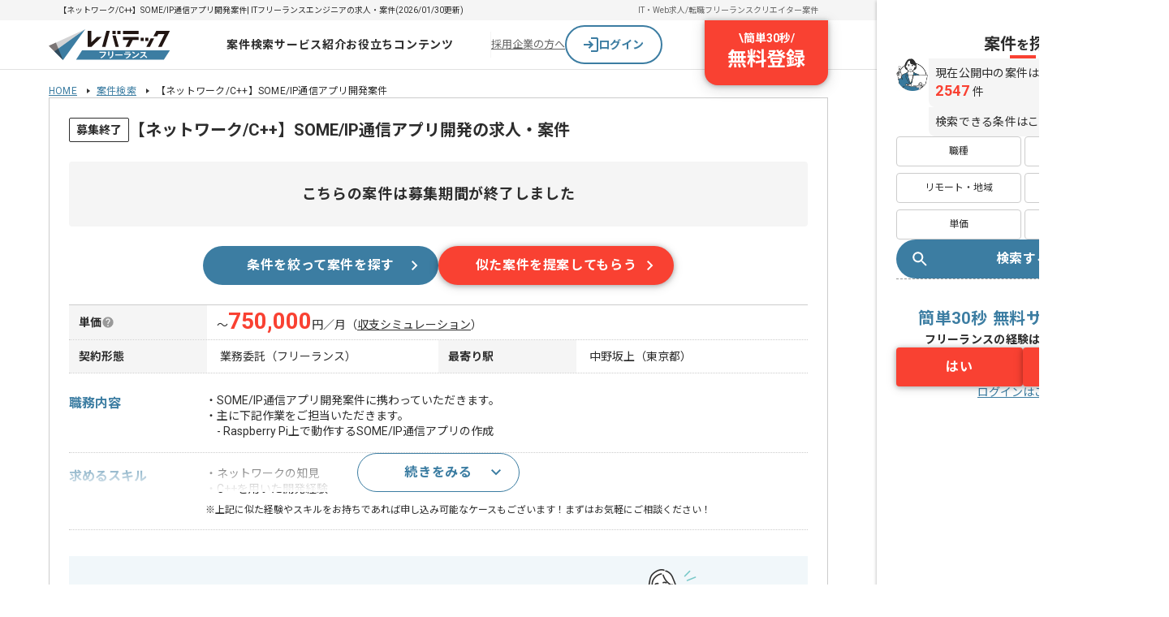

--- FILE ---
content_type: text/html;charset=utf-8
request_url: https://freelance.levtech.jp/project/detail/112926/
body_size: 43454
content:
<!DOCTYPE html><html  lang="ja"><head><meta charset="utf-8"><meta name="viewport" content="width=device-width, initial-scale=1"><title>【ネットワーク/C++】SOME/IP通信アプリ開発案件・求人| ITフリーランスエンジニアの求人・案件</title><link href="https://fonts.googleapis.com" rel="preconnect"><link href="https://fonts.gstatic.com" rel="preconnect" crossorigin=""><link href="https://fonts.googleapis.com/css2?family=Noto+Sans+JP:wght@400;700;800&amp;display=swap" rel="stylesheet" media="print" onload="this.media='all'"><link href="https://fonts.googleapis.com/css2?family=Roboto:wght@400;700&amp;display=swap" rel="stylesheet" media="print" onload="this.media='all'"><style>.projectDetailContents[data-v-74c23bd9]{display:flex;min-width:1440px}.contentsArea[data-v-74c23bd9]{width:calc(100% - 360px)}.mainArea[data-v-74c23bd9]{align-items:center;display:flex;justify-content:center;margin-top:-56px}.mainArea>.container[data-v-74c23bd9]{display:flex;flex-direction:column;gap:40px;margin:6px auto 100px;width:960px}.detailSection[data-v-74c23bd9]{border:1px solid #ccc;display:grid;gap:24px;padding:24px}.efArea[data-v-74c23bd9]{box-shadow:0 1px 4px #00000052;width:360px;z-index:100}</style><style>.baseHeader[data-v-8e6fca8c]{background:#fff;border-bottom:1px solid #e1e1e1;min-width:960px;width:100%}.baseHeader.is-fixed[data-v-8e6fca8c]{opacity:0;position:fixed;top:0;transform:translateY(-100%);transition:.1s;visibility:hidden;z-index:100}.baseHeader.is-fixed.is-show[data-v-8e6fca8c]{box-shadow:0 2px 8px 1px #0000001a,0 1px 5px #0000004d;opacity:1;transform:translateY(0);visibility:visible}.baseHeader.is-sticky[data-v-8e6fca8c]{position:sticky}.baseHeader.-layout-l[data-v-8e6fca8c]{min-width:1024px}.headerNav[data-v-8e6fca8c]{display:flex;height:60px;justify-content:space-between;margin:auto;width:960px}.is-fixed .headerNav[data-v-8e6fca8c]{padding:0}.headerNav>.icon[data-v-8e6fca8c]{align-items:center;display:flex;transition:.2s;width:150px}.headerNav>.icon[data-v-8e6fca8c]:hover{opacity:.7}.headerNav.-layout-l[data-v-8e6fca8c]{width:1024px}</style><style>.headerInfo[data-v-69f51b4a]{background:#f5f5f5}.headerInfo>.inner[data-v-69f51b4a]{align-items:center;box-sizing:border-box;display:flex;margin:auto;min-height:25px;padding:0 12px;width:960px}.headerInfo>.inner.-layout-l[data-v-69f51b4a]{min-width:1024px}.headerInfo>.inner>.title[data-v-69f51b4a]{flex:1;font-size:10px;line-height:120%;width:500px}.linkList[data-v-69f51b4a]{display:flex;gap:16px}.linkList>.item[data-v-69f51b4a]{font-size:10px}.linkList>.item>.link[data-v-69f51b4a]{color:#666;text-decoration:none}</style><style>.globalNav[data-v-3708a726]{align-items:center;display:flex;flex:1 0 0;gap:24px;justify-content:center;padding-left:24px}.globalNav.-top[data-v-3708a726]{gap:16px}.globalNav>.menu[data-v-3708a726]{padding:12px 0;position:relative;z-index:100}.globalNav>.menu[data-v-3708a726]:after{background:#3c7da2;bottom:0;content:"";height:2px;left:0;margin:auto;position:absolute;right:0;transition:.2s;width:0}.globalNav>.menu[data-v-3708a726]:hover:after{width:100%}.globalNav>.menu>.link[data-v-3708a726]{color:#2d2d2d;display:block;font-size:14px;font-weight:700;letter-spacing:.05em;text-align:center;text-decoration:none}.globalNav>.menu>.link[data-v-3708a726]:hover{color:#3c7da2}</style><style>.projectDropdown[data-v-ad0982e2]{background:#fff;border-radius:4px;box-shadow:0 2px 8px #37789b3d;left:-120px;max-width:750px;overflow:hidden;padding:16px 24px;position:absolute;top:calc(100% + 1px);transform:translate(0);white-space:nowrap;z-index:9999}.projectDropdown.-top[data-v-ad0982e2]{left:-24px}.projectDropdown>.title[data-v-ad0982e2]{border-bottom:1px solid #e1e1e1;font-size:1.2rem;margin-bottom:4px}.categoryItem[data-v-ad0982e2]{align-items:center;border-bottom:1px solid #e1e1e1;box-sizing:border-box;display:flex;padding:12px 24px}.categoryItem>.title[data-v-ad0982e2]{align-items:center;color:#2d2d2d;display:flex;flex:0 0 160px;font-size:12px;gap:8px}.categoryItem>.title>.image[data-v-ad0982e2]{display:inline-block;height:auto;opacity:.8;vertical-align:bottom;width:24px}.categoryItem>.title>.text[data-v-ad0982e2]{display:block;line-height:100%}.topLink[data-v-ad0982e2]{display:flex;gap:4px;justify-content:center;margin:16px auto 4px}.topLink[data-v-ad0982e2]>.volt-Button{width:240px}.navLinks[data-v-ad0982e2]{display:flex;flex-wrap:wrap;gap:8px;width:450px}.navLinks>.item[data-v-ad0982e2]{opacity:.9}.navLinks>.item>.link[data-v-ad0982e2]{align-items:center;color:#2d2d2d;display:flex;font-size:12px;gap:4px;text-decoration:none}.navLinks>.item>.link[data-v-ad0982e2]:hover{color:#3c7da2}.navLinks>.item>.link>.text[data-v-ad0982e2]{display:block;line-height:100%}</style><style>.commonDropdown[data-v-f81cf3a7]{background:#fff;border-radius:4px;box-shadow:0 2px 8px #37789b3d;left:50%;max-width:750px;overflow:hidden;position:absolute;top:calc(100% + 1px);transform:translate(-50%);white-space:nowrap;z-index:9999}.navLinks[data-v-f81cf3a7]{padding:8px 0}.navLinks>.item>.link[data-v-f81cf3a7]{color:#2d2d2d;display:flex;font-size:1.4rem;gap:4px;line-height:40px;padding:0 24px;text-decoration:none;transition:.2s}.navLinks>.item>.link[data-v-f81cf3a7]:hover{background:#f5f5f5}.navLinks>.item>.link>.icon[data-v-f81cf3a7]{height:auto;vertical-align:middle;width:16px}</style><style>.navButtons[data-v-03905df9]{align-items:center;display:flex;gap:16px;position:relative;width:416px}.navButtons>.border[data-v-03905df9]{background:#f5f5f5;height:32px;width:1px}.navButtons>.anchor[data-v-03905df9]{color:#666;font-size:1.3rem}.navButtons>.register[data-v-03905df9]{position:absolute;right:0;top:0}</style><style>.loginButton[data-v-17b0804c]{align-items:center;background-color:#fff;border:2px solid #3c7da2;border-radius:9999px;cursor:pointer;display:flex;gap:8px;height:48px;justify-content:center;text-align:center;text-decoration:none;width:120px}.loginButton[data-v-17b0804c]:hover{background-color:#f5f5f5}.loginButton>.text[data-v-17b0804c]{color:#3c7da2;font-size:14px;font-weight:700;line-height:145%}</style><style>.registerButton[data-v-39510fe1]{align-items:center;background:#f94132;border-radius:0 0 16px 16px;box-shadow:0 4px 16px 3px #0000001a,0 1px 6px #0000004d;color:#fff;cursor:pointer;display:flex;flex-direction:column;font-weight:700;padding:12px 28px 16px;text-decoration:none;transition:all .2s ease}.registerButton[data-v-39510fe1]:hover{padding-top:24px}.registerButton>.top[data-v-39510fe1]{display:flex;font-size:14px;gap:8px;line-height:145%}.registerButton>.bottom[data-v-39510fe1]{font-size:24px;line-height:135%}</style><style>.breadcrumbList[data-v-01ea76b2]{display:flex;flex-wrap:wrap;margin:8px auto 0;width:960px}.breadcrumbList>.item[data-v-01ea76b2]{font-family:Roboto,Noto Sans JP;font-size:12px;font-weight:400;letter-spacing:.02em;line-height:130%;text-decoration:none}.breadcrumbList>.item>.link[data-v-01ea76b2]{background:url([data-uri]) no-repeat 100%;margin-right:8px;padding-right:16px}.breadcrumbList.-layout-l[data-v-01ea76b2]{width:1024px}</style><style>.headArea[data-v-b93acba9]{display:grid;gap:16px}.projectTitle[data-v-b93acba9]{align-items:center;color:#2d2d2d;display:flex;font-size:2rem;font-weight:700;gap:4px;line-height:1.5}.projectTitle>.new[data-v-b93acba9]{border:1px solid #ff635c;border-radius:2px;color:#ff635c;font-size:1.4rem;font-weight:700;line-height:1.1721428571;padding:4px 10px}.tagList[data-v-b93acba9]{display:flex;gap:6px}</style><style>.closedTag[data-v-abd47345]{background:#fff;border:1px solid #2d2d2d;border-radius:2px;font-size:14px;line-height:145%;padding:4px 8px;white-space:nowrap}@media (max-width:767px){.closedTag[data-v-abd47345]{font-size:10px;height:-moz-min-content;height:min-content;line-height:120%}}</style><style>.closedBanner[data-v-c9119d33]{align-items:center;background:#f5f5f5;border-radius:4px;font-size:18px;font-weight:700;letter-spacing:.72px;line-height:180%;padding:24px 0;text-align:center}@media (max-width:767px){.closedBanner[data-v-c9119d33]{font-size:14px;letter-spacing:.28px;line-height:170%;padding:20px 0}}</style><style>.ctaButtons[data-v-5d7f1957]{display:flex;gap:16px;justify-content:center}@media (max-width:767px){.ctaButtons[data-v-5d7f1957]{flex-direction:column-reverse}}.buttonWrapper[data-v-5d7f1957]{display:flex;width:290px}@media (max-width:767px){.buttonWrapper[data-v-5d7f1957]{width:100%}}</style><style>.tableRow[data-v-0855e434]{border-bottom:1px dotted #ccc;display:flex}.tableRow[data-v-0855e434]:first-child{border-top:1px solid #ccc}.tableRow[data-v-0855e434]:last-child{border-bottom:1px solid #ccc}.tableRow>.head[data-v-0855e434]{background:#f5f5f5;font-weight:700;gap:4px;min-width:170px;padding:10px 12px}.tableRow>.data[data-v-0855e434],.tableRow>.head[data-v-0855e434]{align-items:center;display:flex;font-size:1.4rem;line-height:1.4285714286}.tableRow>.data[data-v-0855e434]{flex:1;flex-wrap:wrap;gap:6px;padding:8px 12px}.tableRow>.data.is-closed-project[data-v-0855e434]{padding:8px 16px}.payUpperLimit[data-v-0855e434]{align-items:baseline;display:flex;font-size:1.4rem;gap:2px;line-height:1.4;padding:8px 12px;width:100%}.payUpperLimit>.payment[data-v-0855e434]{color:#f94132;font-family:Roboto;font-size:2.8rem;font-weight:700;line-height:.8571428571}.payUpperLimit>.simulation[data-v-0855e434]{color:#2d2d2d;cursor:pointer;line-height:1;text-decoration:underline}.payUpperLimit>.simulation[data-v-0855e434]:hover{opacity:.7}.fade-enter-active[data-v-0855e434],.fade-leave-active[data-v-0855e434]{transition:opacity .3s}.fade-enter[data-v-0855e434],.fade-enter-from[data-v-0855e434],.fade-leave-to[data-v-0855e434]{opacity:0}</style><style>.tooltipBlock[data-v-803c9571]{display:flex;position:relative}.tooltipBlock>.text[data-v-803c9571]{background:#fffffff2;border-radius:4px;box-shadow:0 4px 16px #00000052;font-size:1.2rem;font-weight:400;left:0;line-height:1.7;opacity:0;padding:10px 14px;position:absolute;top:calc(100% + 5px);transition:.2s;visibility:hidden;white-space:pre-line;width:330px;z-index:1}.tooltipBlock>.icon[data-v-803c9571]{cursor:help}.tooltipBlock>.icon:hover+.text[data-v-803c9571]{opacity:1;visibility:visible}</style><style>.detailsArea[data-v-17d7b2ef]{display:grid;gap:16px}.detailText[data-v-17d7b2ef]{align-items:center;display:flex;font-size:14px;line-height:1.4;white-space:pre-line}.detailText>.prefer[data-v-17d7b2ef]{display:block;line-height:2}.detailNote[data-v-17d7b2ef]{font-size:12px;line-height:1.4}.accordionWrapper[data-v-17d7b2ef]{border-top:1px dotted #ccc;display:grid;gap:16px;max-height:112px;overflow:hidden;padding-top:16px;position:relative}.accordionWrapper.is-opened[data-v-17d7b2ef]{max-height:none}.actionButtonWrapper[data-v-17d7b2ef]{align-items:center;background:linear-gradient(180deg,#fff0 0,#fff);display:flex;inset:16px 0 0;justify-content:center;max-height:96px;position:absolute;width:100%;z-index:1}.actionButton[data-v-17d7b2ef]{display:flex;height:48px;width:200px}</style><style>.detailList[data-v-ec558be2]{display:flex}.detailList[data-v-ec558be2]:not(:first-child){border-top:1px dotted #ccc;padding-top:16px}@media (max-width:767px){.detailList[data-v-ec558be2]{flex-direction:column;gap:8px}.detailList[data-v-ec558be2]:not(:first-child){border-top:none;padding-top:0}}.detailList>.head[data-v-ec558be2]{color:#3c7da2;font-size:1.6rem;font-weight:700;line-height:1.6;white-space:pre-line;width:168px}@media (max-width:767px){.detailList>.head[data-v-ec558be2]{align-items:center;display:flex;gap:4px;line-height:1;width:auto}}.detailList>.head>.icon[data-v-ec558be2]{align-items:center;background:#3c7da2;border-radius:9999px;display:flex;height:20px;justify-content:center;width:20px}.detailList>.data[data-v-ec558be2]{display:grid;flex:1;gap:8px}</style><style>.detailChild[data-v-aaaa6122]{display:flex;position:relative}@media (max-width:767px){.detailChild[data-v-aaaa6122]{gap:8px}}.detailChild>.head[data-v-aaaa6122]{display:flex;font-size:1.4rem;font-weight:700;gap:4px;line-height:1.4;white-space:pre-line;width:132px}@media (max-width:767px){.detailChild>.head[data-v-aaaa6122]{flex:1}}.detailChild>.data[data-v-aaaa6122]{display:flex;flex:1;flex-wrap:wrap;gap:6px}.questionButton>.image[data-v-aaaa6122]{vertical-align:top}</style><style>.commentArea[data-v-8d6dc149]{align-items:flex-start;border-top:1px dotted #ccc;display:flex;gap:12px;padding-top:24px}.commentBlock[data-v-8d6dc149]{background:#f0f0f0;border-radius:4px;display:grid;flex:1;gap:12px;padding:16px;position:relative}.commentBlock>.head[data-v-8d6dc149]{align-items:center;color:#3c7da2;display:flex;font-size:1.6rem;font-weight:700;gap:6px;line-height:1}.commentBlock>.comment[data-v-8d6dc149]{font-size:1.4rem;line-height:1.4;white-space:pre-line}.commentBlock>.note[data-v-8d6dc149]{font-size:1.2rem;line-height:1.4}</style><style>.svgIcon[data-v-fe194ea1]{display:block;height:auto;width:100%}</style><style>.questionnaireCta[data-v-2d80c586]{background-color:#f1f7fa;display:flex;justify-content:center;padding:16px 0}.sectionTitle[data-v-2d80c586]{align-items:center;border-bottom:8px solid #3c7da2;display:flex;padding:0 12px}.sectionTitle>.text[data-v-2d80c586]{font-family:Roboto,Noto Sans JP;font-size:24px;font-weight:700;letter-spacing:.04em;line-height:135%;text-decoration:none}.sectionTitle>.text>.main[data-v-2d80c586]>.accent{color:#3c7da2;font-family:Roboto,Noto Sans JP;font-size:40px;font-weight:700;letter-spacing:.04em;line-height:120%;text-decoration:none}.sectionContent[data-v-2d80c586]{align-items:center;background:#fff;display:flex;flex-direction:column;gap:24px;padding:24px 64px 20px}.sectionContent>.title[data-v-2d80c586]{font-family:Roboto,Noto Sans JP;font-size:18px;font-weight:700;letter-spacing:.04em;line-height:135%;text-decoration:none}.selectionList[data-v-2d80c586]{align-self:stretch;display:flex;flex-direction:column;gap:12px}.ctaButton[data-v-2d80c586]{align-items:center;background:#f94132;border-radius:9999px;color:#fff;display:flex;font-family:Roboto,Noto Sans JP;font-size:16px;font-weight:700;letter-spacing:.04em;line-height:150%;padding:16px 16px 16px 24px;text-decoration:none;width:240px}.ctaButton[data-v-2d80c586]:hover{background:#d92d2c;cursor:pointer}.ctaButton>.text[data-v-2d80c586]{flex:1 0 0;text-align:center}</style><style>.commonSection[data-v-ff6d5faa]{display:grid}@media (max-width:767px){.commonSection .sectionTitle[data-v-ff6d5faa]{font-size:2rem;padding:0;text-align:center}.commonSection .sectionTitle[data-v-ff6d5faa]:after,.commonSection .sectionTitle[data-v-ff6d5faa]:before{content:none}}.headingSection[data-v-ff6d5faa]{align-items:flex-start;display:flex}.headingSection>.title[data-v-ff6d5faa]{flex:1 0 0}</style><style>.sectionTitle[data-v-e6857b28]{font-size:2rem;line-height:1;padding:6px 0 6px 18px;position:relative}.sectionTitle[data-v-e6857b28]:after,.sectionTitle[data-v-e6857b28]:before{content:"";left:0;position:absolute;top:0;width:6px}.sectionTitle[data-v-e6857b28]:before{background:#3c7da2;height:100%}.sectionTitle[data-v-e6857b28]:after{background:#ccc;height:30%}@media (max-width:767px){.sectionTitle[data-v-e6857b28]{font-size:1.4rem;font-weight:700;padding:6px 0 6px 16px}}</style><style>.suggestList[data-v-bed8a745]{margin-left:-24px;overflow:hidden;position:relative;width:calc(100% + 48px)}@media (max-width:767px){.suggestList[data-v-bed8a745]{margin-left:-8px;padding-top:24px;width:calc(100% + 20px)}}.suggestItem[data-v-bed8a745]{align-content:flex-start;background:#fff;border-radius:4px;box-shadow:0 1px 4px #00000052;cursor:pointer;display:grid;gap:16px;height:calc(100% - 32px);margin:16px;padding:16px;transition:.2s}.suggestItem[data-v-bed8a745]:hover{box-shadow:0 2px 10px #00000052}.suggestItem>.name[data-v-bed8a745]{font-size:1.4rem;font-weight:700;line-height:1.4}@media (max-width:767px){.suggestItem[data-v-bed8a745]{height:calc(100% - 2px);margin:2px 8px 0}}.summaryBlock[data-v-bed8a745]{display:grid;gap:8px}.summaryBlock>.item[data-v-bed8a745]{display:flex;font-size:1.4rem;gap:4px;line-height:1.4}.summaryBlock>.icon[data-v-bed8a745]{flex-shrink:0}.payUpperLimit[data-v-bed8a745]{color:#f94132;font-family:Roboto;font-size:2rem;font-weight:700;line-height:1}[data-v-bed8a745] .swiper{padding-bottom:32px;width:960px}@media (max-width:767px){[data-v-bed8a745] .swiper{padding-bottom:6px;width:100%}}[data-v-bed8a745] .swiper-wrapper{align-items:stretch;height:auto}@media (max-width:767px){[data-v-bed8a745] .swiper-autoheight .swiper-slide{width:288px}}[data-v-bed8a745] .swiper-button-prev{left:0}[data-v-bed8a745] .swiper-button-prev:after{background:url("data:image/svg+xml;charset=utf-8,%3Csvg xmlns='http://www.w3.org/2000/svg' width='12' height='20' fill='none' viewBox='0 0 12 20'%3E%3Cpath fill='%2337789b' d='M.9 19.2a.95.95 0 0 1-.325-.725q0-.425.325-.75L8.675 9.95.9 2.175a.96.96 0 0 1-.325-.737q0-.438.3-.738.3-.326.738-.337a1 1 0 0 1 .762.312l8.725 8.7a.9.9 0 0 1 .188.275q.062.15.062.3t-.062.3a.9.9 0 0 1-.188.275l-8.725 8.7a.93.93 0 0 1-.737.313A1 1 0 0 1 .9 19.2'/%3E%3C/svg%3E") no-repeat 50%;content:"";height:24px;opacity:.7;transform:rotate(-180deg);transition:opacity .2s;width:24px}@media (min-width:768px){[data-v-bed8a745] .swiper-button-prev:hover:after{opacity:1}}[data-v-bed8a745] .swiper-button-next{right:0}[data-v-bed8a745] .swiper-button-next:after{background:url("data:image/svg+xml;charset=utf-8,%3Csvg xmlns='http://www.w3.org/2000/svg' width='12' height='20' fill='none' viewBox='0 0 12 20'%3E%3Cpath fill='%2337789b' d='M.9 19.2a.95.95 0 0 1-.325-.725q0-.425.325-.75L8.675 9.95.9 2.175a.96.96 0 0 1-.325-.737q0-.438.3-.738.3-.326.738-.337a1 1 0 0 1 .762.312l8.725 8.7a.9.9 0 0 1 .188.275q.062.15.062.3t-.062.3a.9.9 0 0 1-.188.275l-8.725 8.7a.93.93 0 0 1-.737.313A1 1 0 0 1 .9 19.2'/%3E%3C/svg%3E") no-repeat 50%;content:"";height:24px;opacity:.7;transition:opacity .2s;width:24px}@media (min-width:768px){[data-v-bed8a745] .swiper-button-next:hover:after{opacity:1}}[data-v-bed8a745] .swiper-navigation-icon{height:0;width:0}</style><style>.searchChat[data-v-f2bc7da2]{background:#fff;border-radius:4px;box-shadow:0 2px 8px 1px #0000001a,0 1px 5px #0000004d;display:flex;flex-direction:column;gap:20px;padding:24px}.searchChat>.content[data-v-f2bc7da2]{align-items:center;display:flex;gap:32px}.conditionsWrapper[data-v-f2bc7da2]{display:grid;flex:1 0 0;gap:12px;grid-template-columns:repeat(3,1fr)}</style><style>.headlineWrapper[data-v-91978808]{display:flex;gap:4px}.headlineWrapper>.message[data-v-91978808]{background:#f5f5f5;border-radius:0 8px 8px;color:#2d2d2d;font-family:Roboto,Noto Sans JP;font-size:18px;font-weight:700;letter-spacing:.04em;line-height:135%;padding:12px;text-decoration:none}</style><style>.conditionLink[data-v-87934e96]{background:#fff;border:1px solid #ccc;border-radius:4px;display:flex;font-family:Roboto,Noto Sans JP;font-size:12px;font-weight:400;justify-content:center;letter-spacing:.02em;line-height:135%;padding:8px 4px;text-decoration:none;width:100%}.conditionLink[data-v-87934e96]:hover{background:#f1f7fa}.conditionLink[data-v-87934e96]:visited{color:#2d2d2d}</style><style>.searchLinksSection[data-v-daa776f8]{background:#fff;border-radius:4px;box-shadow:0 1px 4px #00000052;display:grid;gap:24px;padding:24px}@media (max-width:767px){.searchLinksSection[data-v-daa776f8]{box-shadow:unset;gap:16px;padding:0 12px}}.searchLinks[data-v-daa776f8]{display:flex;flex-wrap:wrap;row-gap:16px}@media (max-width:767px){.searchLinks[data-v-daa776f8]{flex-flow:column nowrap;gap:10px}}.searchLinks>.list[data-v-daa776f8]{flex-basis:50%}</style><style>.searchLinksTitle[data-v-063d1b90]{align-items:center;color:#666;display:flex;font-size:1.4rem;font-weight:700;gap:8px;line-height:1}@media (max-width:767px){.searchLinksTitle[data-v-063d1b90]{border-bottom:2px solid #ccc;color:#2d2d2d;padding-bottom:8px;position:relative}.searchLinksTitle[data-v-063d1b90]:after{border-bottom:2px solid #3c7da2;bottom:-2px;content:"";position:absolute;width:86px}}</style><style>.searchTextLink[data-v-c9b3a8f0]{align-items:center;display:flex;font-size:1.2rem;gap:4px;line-height:1}@media (max-width:767px){.searchTextLink[data-v-c9b3a8f0]{text-decoration:none}}</style><style>.closedProjects[data-v-3087a681]{display:flex;flex-direction:column;gap:16px}@media (max-width:767px){.closedProjects[data-v-3087a681]{gap:8px;padding:0 12px 40px}}.closedProjects>.name[data-v-3087a681]{border-bottom:1px solid #999;color:#666;font-size:1.4rem;font-weight:700;line-height:1;padding-bottom:8px}.closedProjects>.description[data-v-3087a681]{color:#666;font-size:1.2rem;line-height:1.4}.closedProjects>.list[data-v-3087a681]{display:flex;flex-direction:column;gap:8px}.closedProjectLink[data-v-3087a681]{align-items:center;display:flex;gap:8px}.closedProjectLink>.tag[data-v-3087a681]{background:#666;border-radius:2px;color:#fff;font-size:1rem;line-height:1;padding:4px 10px}.closedProjectLink>.link[data-v-3087a681]{flex:1;font-size:1.2rem;line-height:1.4}</style><style>.baseFooter[data-v-0a88dff7]{background:#2d2d2d;padding-top:32px;width:100%}.baseFooter>.inner[data-v-0a88dff7]{display:grid;gap:32px;margin:0 auto;max-width:1024px;padding-bottom:32px;position:relative}.pageTop[data-v-0a88dff7]{position:absolute;right:0;top:-80px}.pageTop[data-v-0a88dff7]:hover{opacity:.7}.linkList[data-v-0a88dff7]{display:grid;gap:20px 12px;grid-template-columns:repeat(5,1fr)}.projectLinksWrapper[data-v-0a88dff7]{border-top:1px solid #fff;padding-top:36px}.projectLinksWrapper>.title[data-v-0a88dff7]{color:#fff;font-family:Roboto,Noto Sans JP;font-size:16px;font-weight:700;letter-spacing:.04em;line-height:150%;margin-bottom:20px;text-decoration:none}.serviceLinksWrapper[data-v-0a88dff7]{border-top:1px solid #fff;padding-top:20px}.serviceLinksWrapper>.title[data-v-0a88dff7]{color:#fff;font-family:Roboto,Noto Sans JP;font-size:16px;font-weight:700;letter-spacing:.04em;line-height:150%;margin-bottom:20px;text-decoration:none}.serviceLinkList[data-v-0a88dff7]{display:grid;gap:16px 12px;grid-template-columns:repeat(5,1fr)}.footerBottom[data-v-0a88dff7]{background:#fff;display:flex;justify-content:center;padding:8px 0}.footerBottom>.inner[data-v-0a88dff7]{display:flex;justify-content:space-between;width:1024px}.footerBottom>.inner>.logo[data-v-0a88dff7]{align-items:flex-end;display:flex;flex-direction:column;gap:4px;padding-top:8px}</style><style>.stickyPageTop[data-v-df52a7c2]{align-items:center;background-color:#2d2d2d;border:3px solid #fff;border-radius:50%;bottom:110px;box-shadow:0 1px 4px #00000052;color:#fff;display:flex;flex-direction:column;font-size:1rem;height:56px;justify-content:center;line-height:1;position:fixed;right:calc(50% - 360px);text-align:center;transition:.3s;width:56px;z-index:99}.stickyPageTop[data-v-df52a7c2]:before{border-left:1px solid #fff;border-top:1px solid #fff;content:"";height:7px;position:relative;transform:rotate(45deg);width:7px}.stickyPageTop.is-stop[data-v-df52a7c2]{bottom:auto;position:absolute;right:calc(50% - 542px);top:-58px}.stickyPageTop[data-v-df52a7c2]:hover{box-shadow:0 2px 10px #00000052}.fade-enter-from[data-v-df52a7c2],.fade-leave-to[data-v-df52a7c2]{opacity:0}</style><style>.footerCopyright[data-v-7dcb1cb2]{color:#666;font-size:14px;line-height:145%}@media (max-width:767px){.footerCopyright[data-v-7dcb1cb2]{background:none;display:block;font-size:14px;letter-spacing:.28px;padding:0;text-align:center}}</style><style>.sidePanel[data-v-249eb616]{gap:40px;padding:40px 24px;position:sticky;top:0}.searchArea[data-v-249eb616],.sidePanel[data-v-249eb616]{display:flex;flex-direction:column}.searchArea[data-v-249eb616]{gap:24px}.searchArea>.buttons[data-v-249eb616],.searchArea>.project[data-v-249eb616]{display:flex;flex-direction:column;gap:20px}.searchArea>.buttons>.categories[data-v-249eb616]{display:grid;gap:8px 4px;grid-template-columns:repeat(2,1fr)}.iconAndContents[data-v-249eb616]{display:flex;gap:4px}.iconAndContents>.comment[data-v-249eb616]{display:flex;flex-direction:column;gap:8px;width:100%}.speechBalloon[data-v-249eb616]{align-items:start;background:#f5f5f5;border-radius:0 8px 8px;display:flex;flex:1;flex-direction:column;font-size:14px;font-weight:400;letter-spacing:.02em;line-height:145%;padding:8px}.numberText[data-v-249eb616],.speechBalloon[data-v-249eb616]{font-family:Roboto,Noto Sans JP;text-decoration:none}.numberText[data-v-249eb616]{color:#f94132;font-size:18px;font-weight:700;letter-spacing:.04em;line-height:135%}.efArea[data-v-249eb616]{border-top:1px dashed #999;gap:24px;padding-top:32px}.efArea[data-v-249eb616],.efArea>.inner[data-v-249eb616]{display:flex;flex-direction:column}.efArea>.inner[data-v-249eb616]{gap:20px}.textArea[data-v-249eb616]{display:flex;flex-direction:column;gap:32px;text-align:center}.textArea>.heading[data-v-249eb616]{color:#3c7da2;font-size:20px;letter-spacing:.04em;line-height:160%}.textArea>.heading[data-v-249eb616],.textArea>.question[data-v-249eb616]{font-family:Roboto,Noto Sans JP;font-weight:700;text-decoration:none}.textArea>.question[data-v-249eb616]{color:#2d2d2d;font-size:14px;letter-spacing:.02em;line-height:145%}.buttonGroup[data-v-249eb616]{display:flex;gap:12px}.buttonGroup>.item[data-v-249eb616]{display:flex;width:100%}</style><style>.conditionsTitle[data-v-ad215272]{align-items:center;display:flex;flex-direction:column;gap:4px;text-align:center;width:100%}.conditionsTitle>.title[data-v-ad215272]{font-size:20px;font-weight:700;line-height:140%}.conditionsTitle>.title[data-v-ad215272]>.small{font-size:16px;line-height:150%}.conditionsTitle>.line[data-v-ad215272]{background:#f94132;height:4px;width:32px}</style><style>.categoryButton[data-v-3ab37d1a]{align-items:center;background:#fff;border:1px solid #ccc;border-radius:4px;display:flex;font-size:12px;justify-content:center;padding:8px 4px}.categoryButton[data-v-3ab37d1a]:hover{background:#f1f7fa}</style><style>.loginTextButton[data-v-537c0e14]{text-align:center}.loginTextButton>.text[data-v-537c0e14]{color:#3c7da2;cursor:pointer;font-size:1.4rem;line-height:1;text-decoration:underline}.loginTextButton>.text.-white[data-v-537c0e14]{color:#fff}.loginTextButton:hover>.text[data-v-537c0e14],.loginTextButton>.text.-noTextDecoration[data-v-537c0e14]{text-decoration:none}</style><link rel="stylesheet" href="/_ltf-nuxt/entry.C1eeGnQc.css" crossorigin=""><link rel="stylesheet" href="/_ltf-nuxt/index.DyysyCW6.css" crossorigin=""><link rel="stylesheet" href="/_ltf-nuxt/BreadcrumbsPc.B8T7vdsx.css" crossorigin=""><link rel="stylesheet" href="/_ltf-nuxt/OutlineTag.p62pJuDP.css" crossorigin=""><link rel="stylesheet" href="/_ltf-nuxt/ModalMask.B2jZNP6d.css" crossorigin=""><link rel="stylesheet" href="/_ltf-nuxt/IconBase.C86JCQ-J.css" crossorigin=""><link rel="stylesheet" href="/_ltf-nuxt/CarouselBanner.tF0kTICR.css" crossorigin=""><link rel="stylesheet" href="/_ltf-nuxt/SearchLinksSection.BE-ETf9n.css" crossorigin=""><link rel="stylesheet" href="/_ltf-nuxt/CategoryButton.DtXFWpCs.css" crossorigin=""><link rel="stylesheet" href="/_ltf-nuxt/LoginTextButton.DdlbOtwV.css" crossorigin=""><link href="https://fonts.googleapis.com/css2?family=Noto+Sans+JP:wght@400;700&amp;display=swap" rel="preload" as="style"><link href="https://fonts.googleapis.com/css2?family=Roboto:wght@400;700&amp;display=swap" rel="preload" as="style"><link rel="preload" as="fetch" fetchpriority="low" crossorigin="anonymous" href="/_ltf-nuxt/builds/meta/5f1c17e2-17fb-4d1e-b585-360794804113.json"><link rel="prefetch" as="image" type="image/webp" href="/_ltf-nuxt/image_cta_woman.BAOhJuqV.webp"><link rel="prefetch" as="image" type="image/webp" href="/_ltf-nuxt/image_cta_sp.nscDP5Jm.webp"><link rel="prefetch" as="image" type="image/webp" href="/_ltf-nuxt/image_mainVisual.BoQzq70H.webp"><link rel="prefetch" as="image" type="image/webp" href="/_ltf-nuxt/image_banner_bg_comparison.DSprbphp.webp"><link rel="prefetch" as="image" type="image/webp" href="/_ltf-nuxt/image_banner_bg_dashboard.C_qpHcTf.webp"><link rel="prefetch" as="image" type="image/webp" href="/_ltf-nuxt/image_banner_bg_market_price.KxLTL7Wq.webp"><link rel="prefetch" as="image" type="image/webp" href="/_ltf-nuxt/image_banner_bg_risk.CjBZjsQ-.webp"><link rel="prefetch" as="image" type="image/webp" href="/_ltf-nuxt/image_banner_bg_scout.DM3EySfA.webp"><link rel="prefetch" as="image" type="image/webp" href="/_ltf-nuxt/image_banner_bg_work_style.CxKZXr0t.webp"><link rel="prefetch" as="image" type="image/webp" href="/_ltf-nuxt/image_banner_bg_01.BvS1fIXC.webp"><link rel="prefetch" as="image" type="image/webp" href="/_ltf-nuxt/image_banner_bg_02.B-9j2ihy.webp"><link rel="prefetch" as="image" type="image/webp" href="/_ltf-nuxt/image_banner_bg_04.B-oKXk04.webp"><link rel="prefetch" as="image" type="image/webp" href="/_ltf-nuxt/image_banner_bg_comparison.B0mwygZp.webp"><link rel="prefetch" as="image" type="image/webp" href="/_ltf-nuxt/image_banner_bg_dashboard.BP56g4zO.webp"><link rel="prefetch" as="image" type="image/webp" href="/_ltf-nuxt/image_banner_bg_market_price.C4T4HMUG.webp"><link rel="prefetch" as="image" type="image/webp" href="/_ltf-nuxt/image_banner_bg_risk.mDTpI-Fl.webp"><link rel="prefetch" as="image" type="image/webp" href="/_ltf-nuxt/image_banner_bg_scout.CM0CWOKh.webp"><link rel="prefetch" as="image" type="image/webp" href="/_ltf-nuxt/image_banner_bg_work_style.DE3IZZ-P.webp"><link rel="prefetch" as="image" type="image/webp" href="/_ltf-nuxt/image_consultation_01.DgLZnrp5.webp"><link rel="prefetch" as="image" type="image/webp" href="/_ltf-nuxt/image_consultation_02.BMfezdqd.webp"><link rel="prefetch" as="image" type="image/webp" href="/_ltf-nuxt/image_consultation_03.DeOSpEBt.webp"><link rel="prefetch" as="image" type="image/webp" href="/_ltf-nuxt/image_consultation_01.n7OnADNf.webp"><link rel="prefetch" as="image" type="image/webp" href="/_ltf-nuxt/image_consultation_02.B-pM0TjY.webp"><link rel="prefetch" as="image" type="image/webp" href="/_ltf-nuxt/image_consultation_03.DzcG6JfQ.webp"><link rel="prefetch" as="image" type="image/webp" href="/_ltf-nuxt/image_contract_type_01.q4GY7GGY.webp"><link rel="prefetch" as="image" type="image/webp" href="/_ltf-nuxt/image_contract_type_02.B5GxcSvG.webp"><link rel="prefetch" as="image" type="image/webp" href="/_ltf-nuxt/image_contract_type_03.dahF_eAL.webp"><link rel="prefetch" as="image" type="image/webp" href="/_ltf-nuxt/image_flow.egzkFcUa.webp"><link rel="prefetch" as="image" type="image/webp" href="/_ltf-nuxt/friend_personality_image.CS9L3Cfp.webp"><link rel="prefetch" as="image" type="image/svg+xml" href="/_ltf-nuxt/main_visual_friend.D4c0EWtQ.svg"><link rel="prefetch" as="image" type="image/svg+xml" href="/_ltf-nuxt/main_visual_introducer.DbcT16ZM.svg"><link rel="prefetch" as="image" type="image/webp" href="/_ltf-nuxt/friend_benefit_image_1.w9-mfRFf.webp"><link rel="prefetch" as="image" type="image/webp" href="/_ltf-nuxt/friend_benefit_image_2.DeycRSZh.webp"><link rel="prefetch" as="image" type="image/webp" href="/_ltf-nuxt/friend_benefit_image_3.D9kstFGe.webp"><link rel="prefetch" as="image" type="image/webp" href="/_ltf-nuxt/service_flow_image_1.BNXBqDqg.webp"><link rel="prefetch" as="image" type="image/webp" href="/_ltf-nuxt/service_flow_image_2.CR9hfDmP.webp"><link rel="prefetch" as="image" type="image/webp" href="/_ltf-nuxt/service_flow_image_3._abAxo70.webp"><link rel="prefetch" as="image" type="image/webp" href="/_ltf-nuxt/friend_personality_image.7auKYW9u.webp"><link rel="prefetch" as="image" type="image/svg+xml" href="/_ltf-nuxt/about_ltf_achievement_1.Cc0iaUoI.svg"><link rel="prefetch" as="image" type="image/svg+xml" href="/_ltf-nuxt/about_ltf_achievement_2.BChAZhXj.svg"><link rel="prefetch" as="image" type="image/svg+xml" href="/_ltf-nuxt/about_ltf_achievement_3.CtTP8JId.svg"><link rel="prefetch" as="image" type="image/webp" href="/_ltf-nuxt/about_ltf_image.CKawzONZ.webp"><link rel="prefetch" as="image" type="image/webp" href="/_ltf-nuxt/main_visual_friends_image.BdOVnhcd.webp"><link rel="prefetch" as="image" type="image/webp" href="/_ltf-nuxt/service_flow_image_1.BPz81drU.webp"><link rel="prefetch" as="image" type="image/webp" href="/_ltf-nuxt/service_flow_image_2.BHYrkhOp.webp"><link rel="prefetch" as="image" type="image/webp" href="/_ltf-nuxt/service_flow_image_3.Cw-W_bZb.webp"><link rel="prefetch" as="image" type="image/svg+xml" href="/_ltf-nuxt/about_ltf_achievement_1.3BqNveuO.svg"><link rel="prefetch" as="image" type="image/svg+xml" href="/_ltf-nuxt/about_ltf_achievement_2.C1tHFKkQ.svg"><link rel="prefetch" as="image" type="image/svg+xml" href="/_ltf-nuxt/about_ltf_achievement_3.Dq-J4MY6.svg"><link rel="prefetch" as="image" type="image/webp" href="/_ltf-nuxt/about_ltf_image.DntLoXae.webp"><link rel="prefetch" as="image" type="image/webp" href="/_ltf-nuxt/main_visual_friends_image.bLhF2V5H.webp"><link rel="prefetch" as="image" type="image/webp" href="/_ltf-nuxt/image_actress.BOo4gdcV.webp"><link rel="prefetch" as="image" type="image/webp" href="/_ltf-nuxt/image_corporate_evaluation.hy9HLsKV.webp"><link rel="prefetch" as="image" type="image/webp" href="/_ltf-nuxt/image_freelance_scout.DNhcrX6X.webp"><link rel="prefetch" as="image" type="image/webp" href="/_ltf-nuxt/image_listitem_assess.jcWzoOSN.webp"><link rel="prefetch" as="image" type="image/webp" href="/_ltf-nuxt/image_listitem_wayofwork.BB9pMXLL.webp"><link rel="prefetch" as="image" type="image/webp" href="/_ltf-nuxt/image_market_analysis.BWu8SimU.webp"><link rel="prefetch" as="image" type="image/svg+xml" href="/_ltf-nuxt/image_title_bg.BvKUaNgw.svg"><link rel="prefetch" as="image" type="image/webp" href="/_ltf-nuxt/image_actress.DqjOPjTj.webp"><link rel="prefetch" as="image" type="image/webp" href="/_ltf-nuxt/image_corporate_evaluation.CY0a-jqN.webp"><link rel="prefetch" as="image" type="image/svg+xml" href="/_ltf-nuxt/image_fixed_cta_title.CHseMuy9.svg"><link rel="prefetch" as="image" type="image/webp" href="/_ltf-nuxt/image_freelance_scout.DXtFW_NX.webp"><link rel="prefetch" as="image" type="image/webp" href="/_ltf-nuxt/image_listitem_assess.sjrRpbm5.webp"><link rel="prefetch" as="image" type="image/webp" href="/_ltf-nuxt/image_listitem_wayofwork.DtDj1Xtj.webp"><link rel="prefetch" as="image" type="image/webp" href="/_ltf-nuxt/image_market_analysis.CLQTtwhT.webp"><link rel="prefetch" as="image" type="image/webp" href="/_ltf-nuxt/image_step_02.zsoYGUR-.webp"><link rel="prefetch" as="image" type="image/webp" href="/_ltf-nuxt/image_step_04.DXA1TNPZ.webp"><link rel="prefetch" as="image" type="image/webp" href="/_ltf-nuxt/image_step_01.9SK7hjt4.webp"><link rel="prefetch" as="image" type="image/webp" href="/_ltf-nuxt/image_step_02.CvN9tCHf.webp"><link rel="prefetch" as="image" type="image/webp" href="/_ltf-nuxt/image_step_03.OkI_RvrX.webp"><link rel="prefetch" as="image" type="image/webp" href="/_ltf-nuxt/image_step_04.DYljR89n.webp"><link rel="prefetch" as="image" type="image/webp" href="/_ltf-nuxt/image_AkaneAsami.CJWu4sfk.webp"><link rel="prefetch" as="image" type="image/webp" href="/_ltf-nuxt/image_AyaTakahashi.WLchyjMP.webp"><link rel="prefetch" as="image" type="image/webp" href="/_ltf-nuxt/image_AyakaKondou.u5iEejVB.webp"><link rel="prefetch" as="image" type="image/webp" href="/_ltf-nuxt/image_BigyokuKin.CO8NbssJ.webp"><link rel="prefetch" as="image" type="image/webp" href="/_ltf-nuxt/image_ManamiOnoda.DgOku9ZC.webp"><link rel="prefetch" as="image" type="image/webp" href="/_ltf-nuxt/image_MasahiroWatanabe.BvdPNIwT.webp"><link rel="prefetch" as="image" type="image/webp" href="/_ltf-nuxt/image_MauiNoda.Br2bS-Sw.webp"><link rel="prefetch" as="image" type="image/webp" href="/_ltf-nuxt/image_MisaIshikawa.B5SWF8OE.webp"><link rel="prefetch" as="image" type="image/webp" href="/_ltf-nuxt/image_MomokoSaeki.8ggMbOik.webp"><link rel="prefetch" as="image" type="image/webp" href="/_ltf-nuxt/image_about_project.DRA0uVD0.webp"><link rel="prefetch" as="image" type="image/webp" href="/_ltf-nuxt/image_project_count_sample.DLbJZJfe.webp"><link rel="prefetch" as="image" type="image/webp" href="/_ltf-nuxt/image_questionnaire_title.Bf945XXU.webp"><link rel="prefetch" as="image" type="image/webp" href="/_ltf-nuxt/image_sticky_banner.Bg6TJ7Tr.webp"><link rel="prefetch" as="image" type="image/webp" href="/_ltf-nuxt/image_sticky_banner_bg.BAaaBmib.webp"><link rel="prefetch" as="image" type="image/webp" href="/_ltf-nuxt/image_suggester.DPvISkGP.webp"><link rel="prefetch" as="image" type="image/svg+xml" href="/_ltf-nuxt/image_recognition.Bdd9hBeG.svg"><link rel="prefetch" as="image" type="image/svg+xml" href="/_ltf-nuxt/image_register.Dx2foH7a.svg"><link rel="prefetch" as="image" type="image/webp" href="/_ltf-nuxt/image_feature_02.DDiiPyw6.webp"><link rel="prefetch" as="image" type="image/webp" href="/_ltf-nuxt/image_feature_04.B9anVK6z.webp"><link rel="prefetch" as="image" type="image/webp" href="/_ltf-nuxt/image_feature_05.UaSrFzTL.webp"><link rel="prefetch" as="image" type="image/webp" href="/_ltf-nuxt/image_mv_bg.CD71tjz_.webp"><link rel="prefetch" as="image" type="image/webp" href="/_ltf-nuxt/image_mv_bg.DCfP9VZd.webp"><link rel="prefetch" as="image" type="image/webp" href="/_ltf-nuxt/image_banner_less_than_five_weekly_working_days.DeTC-5yo.webp"><link rel="prefetch" as="image" type="image/webp" href="/_ltf-nuxt/image_floating_banner.BIKa_zcA.webp"><link rel="prefetch" as="image" type="image/webp" href="/_ltf-nuxt/image_market_value_banner.BdplyWb9.webp"><link rel="prefetch" as="image" type="image/svg+xml" href="/_ltf-nuxt/image_paper_airplane.BUg9FWkw.svg"><link rel="prefetch" as="image" type="image/webp" href="/_ltf-nuxt/image_partial_banner.BZ_-p9xO.webp"><link rel="prefetch" as="image" type="image/webp" href="/_ltf-nuxt/image_banner_less_than_five_weekly_working_days.Bonbjhd3.webp"><link rel="prefetch" as="image" type="image/webp" href="/_ltf-nuxt/image_market_value_banner_1.PO3wQ7Sz.webp"><link rel="prefetch" as="image" type="image/webp" href="/_ltf-nuxt/image_market_value_banner_2.DpWYl5KK.webp"><link rel="prefetch" as="image" type="image/webp" href="/_ltf-nuxt/image_bg.CemGsTF8.webp"><link rel="prefetch" as="image" type="image/webp" href="/_ltf-nuxt/image_mv_bg.BV8XOwM3.webp"><link rel="prefetch" as="image" type="image/svg+xml" href="/_ltf-nuxt/icon_agent.BlA6GY3t.svg"><link rel="prefetch" as="image" type="image/svg+xml" href="/_ltf-nuxt/icon_cheer.CUqTVMDJ.svg"><link rel="prefetch" as="image" type="image/svg+xml" href="/_ltf-nuxt/icon_coordinator.Dkb523Hj.svg"><link rel="prefetch" as="image" type="image/svg+xml" href="/_ltf-nuxt/icon_difference.C46nUc9Z.svg"><link rel="prefetch" as="image" type="image/webp" href="/_ltf-nuxt/image_what_about.DBJCYVwD.webp"><link rel="prefetch" as="image" type="image/svg+xml" href="/_ltf-nuxt/icon_cheer.Dw7ecKvq.svg"><link rel="prefetch" as="image" type="image/webp" href="/_ltf-nuxt/image_what_about.BZDg-_vK.webp"><link rel="prefetch" as="image" type="image/webp" href="/_ltf-nuxt/image_appeal_list_01.ZtAvFWze.webp"><link rel="prefetch" as="image" type="image/webp" href="/_ltf-nuxt/image_appeal_list_02.xg_wkdzc.webp"><link rel="prefetch" as="image" type="image/webp" href="/_ltf-nuxt/image_overview.fjB16zTB.webp"><link rel="prefetch" as="image" type="image/webp" href="/_ltf-nuxt/image_reason_first_01.DVS9Tngr.webp"><link rel="prefetch" as="image" type="image/webp" href="/_ltf-nuxt/image_reason_first_02.Dh0-OABk.webp"><link rel="prefetch" as="image" type="image/svg+xml" href="/_ltf-nuxt/image_reason_list_01.akrGMnHb.svg"><link rel="prefetch" as="image" type="image/svg+xml" href="/_ltf-nuxt/image_reason_list_02.dwpA4kf1.svg"><link rel="prefetch" as="image" type="image/svg+xml" href="/_ltf-nuxt/image_reason_list_03.FfbGD1gW.svg"><link rel="prefetch" as="image" type="image/webp" href="/_ltf-nuxt/image_reason_second_01.CwWs1nE_.webp"><link rel="prefetch" as="image" type="image/webp" href="/_ltf-nuxt/image_reason_second_02.BWtskn7X.webp"><link rel="prefetch" as="image" type="image/webp" href="/_ltf-nuxt/image_reason_third_01.B6vSw5Ht.webp"><link rel="prefetch" as="image" type="image/webp" href="/_ltf-nuxt/image_reason_third_02.B9kFW2sz.webp"><link rel="prefetch" as="image" type="image/webp" href="/_ltf-nuxt/image_reason_third_03.D6_UPo04.webp"><link rel="prefetch" as="image" type="image/svg+xml" href="/_ltf-nuxt/image_reason_title.DSdizXfl.svg"><link rel="prefetch" as="image" type="image/webp" href="/_ltf-nuxt/image_profile.DYBWFllu.webp"><link rel="prefetch" as="image" type="image/webp" href="/_ltf-nuxt/image_mainVisual.DdvLJuZ-.webp"><link rel="prefetch" as="image" type="image/webp" href="/_ltf-nuxt/image_realize_01.4Qe4kh4h.webp"><link rel="prefetch" as="image" type="image/webp" href="/_ltf-nuxt/image_realize_02.CnUVHxJb.webp"><link rel="prefetch" as="image" type="image/webp" href="/_ltf-nuxt/image_reviews_user01_01.Ly20s7Zr.webp"><link rel="prefetch" as="image" type="image/webp" href="/_ltf-nuxt/image_reviews_user01_02.B9vI9Dpo.webp"><link rel="prefetch" as="image" type="image/webp" href="/_ltf-nuxt/image_reviews_user02_01.DM4oNJsm.webp"><link rel="prefetch" as="image" type="image/webp" href="/_ltf-nuxt/image_reviews_user02_02.BlMTAXvQ.webp"><link rel="prefetch" as="image" type="image/webp" href="/_ltf-nuxt/image_richCta.DlwRTi9C.webp"><link rel="prefetch" as="image" type="image/webp" href="/_ltf-nuxt/image_service_flow.CcQOKOEM.webp"><link rel="prefetch" as="image" type="image/webp" href="/_ltf-nuxt/image_mainVisual.D3cVUSWQ.webp"><link rel="prefetch" as="image" type="image/webp" href="/_ltf-nuxt/image_realize.ClEj-qeP.webp"><link rel="prefetch" as="image" type="image/webp" href="/_ltf-nuxt/image_reviews_user01.BA0f9FYp.webp"><link rel="prefetch" as="image" type="image/webp" href="/_ltf-nuxt/image_reviews_user02.ee-N3_Gd.webp"><link rel="prefetch" as="image" type="image/webp" href="/_ltf-nuxt/image_richCta.B4Sq-hy5.webp"><link rel="prefetch" as="image" type="image/webp" href="/_ltf-nuxt/image_service_flow.Bi_abIk_.webp"><link rel="prefetch" as="image" type="image/webp" href="/_ltf-nuxt/image_contents_carrier_agent.Cxmt30vN.webp"><link rel="prefetch" as="image" type="image/webp" href="/_ltf-nuxt/image_contents_user.DVP8QMOM.webp"><link rel="prefetch" as="image" type="image/webp" href="/_ltf-nuxt/image_contents_carrier_agent.B7PfrDJs.webp"><link rel="prefetch" as="image" type="image/webp" href="/_ltf-nuxt/image_contents_user.DvvvTxqR.webp"><link rel="prefetch" as="image" type="image/webp" href="/_ltf-nuxt/image_background.DyrQdNpS.webp"><link rel="prefetch" as="image" type="image/webp" href="/_ltf-nuxt/image_project_vol1.BW8QivvU.webp"><link rel="prefetch" as="image" type="image/webp" href="/_ltf-nuxt/image_project_vol2.BUaosIQS.webp"><link rel="prefetch" as="image" type="image/webp" href="/_ltf-nuxt/image_project_vol3.w0YQxDT5.webp"><link rel="prefetch" as="image" type="image/webp" href="/_ltf-nuxt/image_project_vol4.C8doGSc9.webp"><link rel="prefetch" as="image" type="image/webp" href="/_ltf-nuxt/image_project_vol5.CmjXBFmC.webp"><link rel="prefetch" as="image" type="image/webp" href="/_ltf-nuxt/image_vol1.K5rySNlK.webp"><link rel="prefetch" as="image" type="image/webp" href="/_ltf-nuxt/image_vol2.Dm8-uy-B.webp"><link rel="prefetch" as="image" type="image/webp" href="/_ltf-nuxt/image_vol3.TIlY7SgY.webp"><link rel="prefetch" as="image" type="image/webp" href="/_ltf-nuxt/image_vol4.PeV3wud4.webp"><link rel="prefetch" as="image" type="image/webp" href="/_ltf-nuxt/image_vol5.C5YmxEwU.webp"><link rel="prefetch" as="image" type="image/webp" href="/_ltf-nuxt/image_feature_card_01.BZ19MQe9.webp"><link rel="prefetch" as="image" type="image/webp" href="/_ltf-nuxt/image_feature_card_02.167d7fB8.webp"><link rel="prefetch" as="image" type="image/webp" href="/_ltf-nuxt/image_feature_card_03.FPugPrEG.webp"><link rel="prefetch" as="image" type="image/webp" href="/_ltf-nuxt/image_feature_content_first.Cc-skFaG.webp"><link rel="prefetch" as="image" type="image/webp" href="/_ltf-nuxt/image_feature_content_first_mail.DQMOLe0d.webp"><link rel="prefetch" as="image" type="image/webp" href="/_ltf-nuxt/image_feature_content_last.iGJ7iXRV.webp"><link rel="prefetch" as="image" type="image/webp" href="/_ltf-nuxt/image_feature_content_last_comment.DzKcd_4E.webp"><link rel="prefetch" as="image" type="image/webp" href="/_ltf-nuxt/image_feature_content_second.BRQyLWFM.webp"><link rel="prefetch" as="image" type="image/webp" href="/_ltf-nuxt/image_feature_content_second_chart.DLW2DCtS.webp"><link rel="prefetch" as="image" type="image/webp" href="/_ltf-nuxt/image_feature_content_second_donuts.DqeKB3bk.webp"><link rel="prefetch" as="image" type="image/svg+xml" href="/_ltf-nuxt/image_after_registration_01.qpIxQ6yB.svg"><link rel="prefetch" as="image" type="image/svg+xml" href="/_ltf-nuxt/image_after_registration_02.DNPBoX6i.svg"><link rel="prefetch" as="image" type="image/svg+xml" href="/_ltf-nuxt/image_after_registration_03.CL_DX3Uk.svg"><link rel="prefetch" as="image" type="image/svg+xml" href="/_ltf-nuxt/image_after_registration_04.Casj7Anf.svg"><link rel="prefetch" as="image" type="image/svg+xml" href="/_ltf-nuxt/image_after_registration_05.BbErHya7.svg"><link rel="prefetch" as="image" type="image/svg+xml" href="/_ltf-nuxt/image_after_registration_06.CfyMajnZ.svg"><link rel="prefetch" as="image" type="image/svg+xml" href="/_ltf-nuxt/image_balloon.BCBBY5mH.svg"><link rel="prefetch" as="image" type="image/webp" href="/_ltf-nuxt/image_banner_01.Yu69_gmu.webp"><link rel="prefetch" as="image" type="image/webp" href="/_ltf-nuxt/image_banner_02.CNWqGj9V.webp"><link rel="prefetch" as="image" type="image/svg+xml" href="/_ltf-nuxt/image_flow_contents_01.Dn3BXUCe.svg"><link rel="prefetch" as="image" type="image/svg+xml" href="/_ltf-nuxt/image_flow_contents_02.BSho5RrH.svg"><link rel="prefetch" as="image" type="image/svg+xml" href="/_ltf-nuxt/image_flow_contents_03.BZHoRGmJ.svg"><link rel="prefetch" as="image" type="image/svg+xml" href="/_ltf-nuxt/image_flow_contents_04.BVDdrULS.svg"><link rel="prefetch" as="image" type="image/svg+xml" href="/_ltf-nuxt/image_flow_contents_05.Bey6FZ45.svg"><link rel="prefetch" as="image" type="image/webp" href="/_ltf-nuxt/image_feature_content_first_01.DB3eeYy9.webp"><link rel="prefetch" as="image" type="image/webp" href="/_ltf-nuxt/image_feature_content_first_02.BGXvOq6q.webp"><link rel="prefetch" as="image" type="image/webp" href="/_ltf-nuxt/image_feature_content_first_03.CKi4G75E.webp"><link rel="prefetch" as="image" type="image/webp" href="/_ltf-nuxt/image_feature_content_last.DznzlMRQ.webp"><link rel="prefetch" as="image" type="image/webp" href="/_ltf-nuxt/image_feature_content_last_comment.QpdTgq4W.webp"><link rel="prefetch" as="image" type="image/webp" href="/_ltf-nuxt/image_feature_content_second.DJQjhaPR.webp"><link rel="prefetch" as="image" type="image/webp" href="/_ltf-nuxt/bg_header.DH7xoBJb.webp"><link rel="prefetch" as="image" type="image/webp" href="/_ltf-nuxt/image_appeal_list_01.C8mimUaB.webp"><link rel="prefetch" as="image" type="image/webp" href="/_ltf-nuxt/image_appeal_list_02.CElIaVp7.webp"><link rel="prefetch" as="image" type="image/webp" href="/_ltf-nuxt/image_overview.Cw7KIbNK.webp"><link rel="prefetch" as="image" type="image/webp" href="/_ltf-nuxt/image_reason_first_01.CHScu--n.webp"><link rel="prefetch" as="image" type="image/webp" href="/_ltf-nuxt/image_reason_first_02.BGF7D9cC.webp"><link rel="prefetch" as="image" type="image/svg+xml" href="/_ltf-nuxt/image_reason_list_01.DFEGM16O.svg"><link rel="prefetch" as="image" type="image/svg+xml" href="/_ltf-nuxt/image_reason_list_02.OhUkRm_a.svg"><link rel="prefetch" as="image" type="image/svg+xml" href="/_ltf-nuxt/image_reason_list_03.v0o-2T0n.svg"><link rel="prefetch" as="image" type="image/webp" href="/_ltf-nuxt/image_reason_second_01.DlCXrI34.webp"><link rel="prefetch" as="image" type="image/webp" href="/_ltf-nuxt/image_reason_second_02.ChMY0kUn.webp"><link rel="prefetch" as="image" type="image/webp" href="/_ltf-nuxt/image_reason_third_01.DlOMzR__.webp"><link rel="prefetch" as="image" type="image/webp" href="/_ltf-nuxt/image_reason_third_02.G7LBYweL.webp"><link rel="prefetch" as="image" type="image/webp" href="/_ltf-nuxt/image_reason_third_03.CiyWNEzA.webp"><link rel="prefetch" as="image" type="image/svg+xml" href="/_ltf-nuxt/image_reason_title.qYhkOrvR.svg"><link rel="prefetch" as="image" type="image/svg+xml" href="/_ltf-nuxt/image_card_unit_price_1.B_tOLfu5.svg"><link rel="prefetch" as="image" type="image/svg+xml" href="/_ltf-nuxt/image_card_unit_price_2.foOoCqK4.svg"><link rel="prefetch" as="image" type="image/svg+xml" href="/_ltf-nuxt/image_card_unit_price_3.BcMkxRMA.svg"><link rel="prefetch" as="image" type="image/svg+xml" href="/_ltf-nuxt/image_card_unit_price_4.D0O4zw1S.svg"><link rel="prefetch" as="image" type="image/svg+xml" href="/_ltf-nuxt/image_card_unit_price_5.S01r_YHu.svg"><link rel="prefetch" as="image" type="image/svg+xml" href="/_ltf-nuxt/image_card_unit_price_6.BflNKf0Z.svg"><link rel="prefetch" as="image" type="image/webp" href="/_ltf-nuxt/image_cta_bg.BsLlZueh.webp"><link rel="prefetch" as="image" type="image/webp" href="/_ltf-nuxt/image_freelance_content.CLKbzkv8.webp"><link rel="prefetch" as="image" type="image/svg+xml" href="/_ltf-nuxt/image_leaf.D2VAzOxx.svg"><link rel="prefetch" as="image" type="image/webp" href="/_ltf-nuxt/image_mv_bg.B2N86B25.webp"><link rel="prefetch" as="image" type="image/webp" href="/_ltf-nuxt/image_office_work.BRu16Y19.webp"><link rel="prefetch" as="image" type="image/webp" href="/_ltf-nuxt/image_project_search.CQbKafcg.webp"><link rel="prefetch" as="image" type="image/webp" href="/_ltf-nuxt/image_reason_content_1.DK-k_MPt.webp"><link rel="prefetch" as="image" type="image/webp" href="/_ltf-nuxt/image_reason_content_2.BOXti3Dp.webp"><link rel="prefetch" as="image" type="image/webp" href="/_ltf-nuxt/image_reason_content_3.CYgcxsCm.webp"><link rel="prefetch" as="image" type="image/webp" href="/_ltf-nuxt/image_reason_top.E9bZCM83.webp"><link rel="prefetch" as="image" type="image/webp" href="/_ltf-nuxt/image_scout.BA6fTJUi.webp"><link rel="prefetch" as="image" type="image/svg+xml" href="/_ltf-nuxt/icon_cheer.DYRd9j5s.svg"><link rel="prefetch" as="image" type="image/webp" href="/_ltf-nuxt/image_consultation_01.D9siHP_B.webp"><link rel="prefetch" as="image" type="image/webp" href="/_ltf-nuxt/image_engineer_voice_arrow.BEtiZ_7O.webp"><link rel="prefetch" as="image" type="image/webp" href="/_ltf-nuxt/image_freee.B3sPDBAc.webp"><link rel="prefetch" as="image" type="image/svg+xml" href="/_ltf-nuxt/image_leaf.B_rX5wqf.svg"><link rel="prefetch" as="image" type="image/webp" href="/_ltf-nuxt/image_mv_bg_sp.K_oCcRFf.webp"><link rel="prefetch" as="image" type="image/webp" href="/_ltf-nuxt/image_reason_content_3.goYZefBN.webp"><link rel="prefetch" as="image" type="image/webp" href="/_ltf-nuxt/image_reason_top.DpN9WP_V.webp"><link rel="prefetch" as="image" type="image/webp" href="/_ltf-nuxt/image_sansan.CL7b2k4Z.webp"><link rel="prefetch" as="image" type="image/webp" href="/_ltf-nuxt/image_sompo_holdings.CZ3e_MBw.webp"><link rel="prefetch" as="image" type="image/svg+xml" href="/_ltf-nuxt/icon_about_1.ZEJ4uai3.svg"><link rel="prefetch" as="image" type="image/svg+xml" href="/_ltf-nuxt/icon_about_2.COX3447a.svg"><link rel="prefetch" as="image" type="image/svg+xml" href="/_ltf-nuxt/icon_about_match.jxuEnd5z.svg"><link rel="prefetch" as="image" type="image/svg+xml" href="/_ltf-nuxt/icon_benefit_2.CZ1MftfP.svg"><link rel="prefetch" as="image" type="image/svg+xml" href="/_ltf-nuxt/icon_benefit_3.BbFppI1S.svg"><link rel="prefetch" as="image" type="image/svg+xml" href="/_ltf-nuxt/icon_benefit_title.THh1qQQA.svg"><link rel="prefetch" as="image" type="image/svg+xml" href="/_ltf-nuxt/icon_story_title.BYOD3vlx.svg"><link rel="prefetch" as="image" type="image/svg+xml" href="/_ltf-nuxt/icon_title_01.BLjF-4dq.svg"><link rel="prefetch" as="image" type="image/svg+xml" href="/_ltf-nuxt/icon_title_02.CI0s9KAg.svg"><link rel="prefetch" as="image" type="image/svg+xml" href="/_ltf-nuxt/icon_title_03.BeO9trft.svg"><link rel="prefetch" as="image" type="image/webp" href="/_ltf-nuxt/image_guide_1.DKQO9C5C.webp"><link rel="prefetch" as="image" type="image/webp" href="/_ltf-nuxt/image_guide_2.BJBpjoLf.webp"><link rel="prefetch" as="image" type="image/svg+xml" href="/_ltf-nuxt/image_logo_ltf.B1WLLCZn.svg"><link rel="prefetch" as="image" type="image/webp" href="/_ltf-nuxt/image_mv.ByGQhiQg.webp"><link rel="prefetch" as="image" type="image/webp" href="/_ltf-nuxt/image_story_1.DPthCZAc.webp"><link rel="prefetch" as="image" type="image/webp" href="/_ltf-nuxt/image_story_2.BmJe7hLC.webp"><link rel="prefetch" as="image" type="image/webp" href="/_ltf-nuxt/image_story_3.D3HRjFFC.webp"><link rel="prefetch" as="image" type="image/webp" href="/_ltf-nuxt/image_suggest_1.B3uYitLi.webp"><link rel="prefetch" as="image" type="image/webp" href="/_ltf-nuxt/image_suggest_2.CodpyJP4.webp"><link rel="prefetch" as="image" type="image/webp" href="/_ltf-nuxt/image_suggest_3.C6el7FcF.webp"><link rel="prefetch" as="image" type="image/svg+xml" href="/_ltf-nuxt/icon_title_01.yd1cjFIr.svg"><link rel="prefetch" as="image" type="image/svg+xml" href="/_ltf-nuxt/icon_title_02.C_Eoy0ug.svg"><link rel="prefetch" as="image" type="image/svg+xml" href="/_ltf-nuxt/icon_title_03.LzaoJjDv.svg"><link rel="prefetch" as="image" type="image/webp" href="/_ltf-nuxt/image_mv.BgvJ-mQ-.webp"><link rel="prefetch" as="image" type="image/webp" href="/_ltf-nuxt/image_story_1.ZZtAYdKt.webp"><link rel="prefetch" as="image" type="image/webp" href="/_ltf-nuxt/image_story_2.Xiv9zgmQ.webp"><link rel="prefetch" as="image" type="image/webp" href="/_ltf-nuxt/image_story_3.pVpp-bdn.webp"><meta name="description" content="【ネットワーク/C++】SOME/IP通信アプリ開発案件・求人／中野坂上周辺／単価～750,000円｜レバテックフリーランスは業界最大級のIT・Webフリーランスエンジニア向けエージェントです。在宅・リモート・副業・複業の業務委託案件も取り扱っているので、高単価・週3日・リモートなど、ご希望に合わせた案件をご提案いたします。"><meta name="keywords" content="【ネットワーク/C++】SOME/IP通信アプリ開発案件,フリーランス,個人事業主,フリーエンジニア,デザイナー,求人・案件,レバテックフリーランス"><meta name="og:title" content="フリーエンジニアのIT案件ならレバテックフリーランス"><meta name="og:description" content="【業界認知度No.1】レバテックフリーランスはIT・Web業界のフリーランスエンジニア求人・案件募集情報サイトです。言語や単価など幅広い条件から求人・案件を検索できます。高単価の新規案件を数多くご提供しており、参画後のサポート体制も万全です。案件をお探しの方はレバテックフリーランスにお任せください。"><meta name="og:type" content="article"><meta name="og:image" content="https://lt-prd-ownd-images.s3.ap-northeast-1.amazonaws.com/common/ltf/ogp_ltf.png"><meta name="og:url" content="https://freelance.levtech.jp/project/detail/112926/"><meta name="og:site_name" content="レバテックフリーランス"><meta name="og:locale" content="ja_JP"><meta name="fb:admins" content="100002017018402"><meta name="revision" content="20d2c6dc62c657f35856a6ebb3a0d096576240b2"><link rel="icon" type="image/x-icon" href="/favicon.ico"><meta name="robots" content="index,follow"><link rel="canonical" href="https://freelance.levtech.jp/project/detail/112926/"><script type="application/ld+json">{"@context":"http://schema.org","@type":"JobPosting","datePosted":"2026-01-30","description":"【ネットワーク/C++】SOME/IP通信アプリ開発の求人・案件\u003Ch3>・オンライン商談OK\u003C/h3>\u003Cbr>\u003Ch2>◆職務内容\u003C/h2>\u003Cbr>\u003Ch3>・SOME/IP通信アプリ開発案件に携わっていただきます。\r\n・主に下記作業をご担当いただきます。\r\n　- Raspberry Pi上で動作するSOME/IP通信アプリの作成\u003C/h3>\u003Cbr>\u003Cbr>\u003Ch2>◆職種・ポジション\u003C/h2>\u003Cbr>\u003Ch3>\u003C/h3>\u003Cbr>\u003Ch3>\u003C/h3>\u003Cbr>\u003Cbr>\u003Ch2>◆この会社が扱う技術\u003C/h2>\u003Cbr>\u003Ch3>\u003C/h3>\u003Cbr>\u003Cbr>\u003Ch2>◆求めるスキル\u003C/h2>\u003Cbr>\u003Ch3>・ネットワークの知見\r\n・C++を用いた開発経験\u003C/h3>\u003Cbr>\u003Cbr>\u003Ch2>◆歓迎スキル\u003C/h2>\u003Cbr>\u003Ch3>\u003C/h3>\u003Cbr>\u003Cbr>\u003Ch2>◆担当者より\u003C/h2>\u003Cbr>\u003Ch3>レバテックの実績がある企業でございます。\r\n今回は次期EV車向けソフトウェア要求仕様書作成を\r\nご担当していただきます。\r\n\r\nプロジェクトは長期を想定しており、\r\n中長期的に腰をすえての参画を希望される方にマッチします。\r\n\r\n基本的には常駐での作業を想定しております。\u003C/h3>\u003Cbr>\u003Cbr>\u003Ch2>◆おすすめポイント\u003C/h2>\u003Cbr>\u003Ch3>・参画実績あり\u003C/h3>\u003Cbr>\u003Ch3>・20代活躍中\u003C/h3>\u003Cbr>\u003Ch3>・30代活躍中\u003C/h3>\u003Cbr>\u003Ch3>・長期プロジェクト\u003C/h3>\u003Cbr>\u003Ch3>・新技術に積極的\u003C/h3>\u003Cbr>\u003Ch3>・BtoB向け\u003C/h3>\u003Cbr>\u003Cbr>\u003Ch2>◆その他の案件情報\u003C/h2>\u003Cbr>\u003Cspan>・単価：750,000／月\u003C/span>\u003Cbr>\u003Cspan>・契約形態：業務委託\u003C/span>\u003Cbr>\u003Cspan>・リモートワーク：不可\u003C/span>\u003Cbr>\u003Cspan>・最寄り駅：中野坂上（東京都）\u003C/span>\u003Cbr>\u003Cspan>・業界：\u003C/span>\u003Cbr>\u003Cspan>・精算条件：有\u003C/span>\u003Cbr>\u003Cspan>・精算基準時間：140時間　～　180時間\u003C/span>\u003Cbr>\u003Cspan>・支払いサイト：15日\u003C/span>\u003Cbr>\u003Cspan>・商談回数：1\u003C/span>\u003Cbr>\u003Cspan>・オンライン商談：可\u003C/span>\u003Cbr>\u003Cspan>・募集人数：1人\u003C/span>\u003Cbr>\u003Cspan>・作業開始日：00/00/00\u003C/span>\u003Cbr>\u003Cspan>・最低稼働日数：週5日\u003C/span>\u003Cbr>","hiringOrganization":{"@type":"Organization","name":"社名非公開","logo":"https://freelance.levtech.jp/img/common/levtech/jobposting/logo.png"},"jobLocation":{"@type":"Place","address":{"@type":"PostalAddress","addressRegion":"東京都","addressLocality":"中野区","streetAddress":"中野坂上","addressCountry":"JP"}},"title":"【ネットワーク/C++】SOME/IP通信アプリ開発の求人・案件","baseSalary":{"@type":"MonetaryAmount","currency":"JPY","value":{"@type":"QuantitativeValue","value":"750000","unitText":"MONTH"}},"employmentType":"OTHER","identifier":{"@type":"PropertyValue","name":"社名非公開","value":"112926"},"experienceRequirements":"・ネットワークの知見\r\n・C++を用いた開発経験","directApply":true,"url":"https://freelance.levtech.jp/project/detail/112926/"}</script></head><body><noscript><iframe src="https://www.googletagmanager.com/ns.html?id=GTM-K8K2XB" height="0" width="0" style="display:none;visibility:hidden"></iframe></noscript><div id="__nuxt"><div><!--[--><div></div><!--[--><div class="projectDetailContents" data-v-74c23bd9=""><div class="contentsArea" data-v-74c23bd9=""><header class="baseHeader" role="banner" data-v-74c23bd9="" data-v-8e6fca8c=""><div class="headerInfo" data-v-8e6fca8c="" data-v-69f51b4a=""><div class="inner" data-v-69f51b4a=""><h1 class="title" data-v-69f51b4a="">【ネットワーク/C++】SOME/IP通信アプリ開発案件| ITフリーランスエンジニアの求人・案件(2026/01/30更新)</h1><ul class="linkList" data-v-69f51b4a=""><!--[--><li class="item" data-v-69f51b4a=""><a href="https://career.levtech.jp/" target="_blank" class="link" data-v-69f51b4a="">IT・Web求人/転職</a></li><li class="item" data-v-69f51b4a=""><a href="https://creator.levtech.jp/" target="_blank" class="link" data-v-69f51b4a="">フリーランスクリエイター案件</a></li><!--]--></ul></div></div><nav class="headerNav" data-v-8e6fca8c=""><div class="icon" data-v-8e6fca8c=""><a href="/" data-click-label="ヘッダーロゴ" data-v-8e6fca8c=""><img src="https://lt-prd-ownd-images.s3.ap-northeast-1.amazonaws.com/common/ltf/logo_ltf.svg" width="150" height="38" alt="レバテックフリーランス" data-v-8e6fca8c=""></a></div><ul class="globalNav" data-v-8e6fca8c="" data-v-3708a726=""><li class="menu" data-v-3708a726=""><a class="link" href="/project/search/" data-click-label="ヘッダー_案件検索" data-v-3708a726="">案件検索</a><div class="projectDropdown" style="display:none;" data-v-3708a726="" data-v-ad0982e2=""><p class="title" data-v-ad0982e2="">よく検索されるキーワード</p><ul class="categoryList" data-v-ad0982e2=""><!--[--><li class="categoryItem" data-v-ad0982e2=""><p class="title" data-v-ad0982e2=""><img src="data:image/svg+xml,%3csvg%20width='24'%20height='24'%20viewBox='0%200%2024%2024'%20fill='none'%20xmlns='http://www.w3.org/2000/svg'%3e%3cpath%20d='M8%2018L2%2012L8%206L9.425%207.425L4.825%2012.025L9.4%2016.6L8%2018ZM16%2018L14.575%2016.575L19.175%2011.975L14.6%207.4L16%206L22%2012L16%2018Z'%20fill='%232D2D2D'/%3e%3c/svg%3e" width="48" height="48" class="image" data-v-ad0982e2=""><span class="text" data-v-ad0982e2="">スキル</span></p><ul class="navLinks" data-v-ad0982e2=""><!--[--><li class="item" data-v-ad0982e2=""><a href="/project/skill-3/" data-click-label="ヘッダー案件検索_スキル_Java" class="link" data-v-ad0982e2=""><svg class="volt-Icon" viewBox="0 0 24 24" fill="#2D2D2D" width="20" height="20" data-v-73557492="" data-v-ad0982e2=""><path d="M12.6 12L8 7.4L9.4 6L15.4 12L9.4 18L8 16.6L12.6 12Z" data-v-73557492=""></path></svg><span class="text" data-v-ad0982e2="">Java</span></a></li><li class="item" data-v-ad0982e2=""><a href="/project/skill-5/" data-click-label="ヘッダー案件検索_スキル_PHP" class="link" data-v-ad0982e2=""><svg class="volt-Icon" viewBox="0 0 24 24" fill="#2D2D2D" width="20" height="20" data-v-73557492="" data-v-ad0982e2=""><path d="M12.6 12L8 7.4L9.4 6L15.4 12L9.4 18L8 16.6L12.6 12Z" data-v-73557492=""></path></svg><span class="text" data-v-ad0982e2="">PHP</span></a></li><li class="item" data-v-ad0982e2=""><a href="/project/skill-7/" data-click-label="ヘッダー案件検索_スキル_Python" class="link" data-v-ad0982e2=""><svg class="volt-Icon" viewBox="0 0 24 24" fill="#2D2D2D" width="20" height="20" data-v-73557492="" data-v-ad0982e2=""><path d="M12.6 12L8 7.4L9.4 6L15.4 12L9.4 18L8 16.6L12.6 12Z" data-v-73557492=""></path></svg><span class="text" data-v-ad0982e2="">Python</span></a></li><li class="item" data-v-ad0982e2=""><a href="/project/skill-4/" data-click-label="ヘッダー案件検索_スキル_JavaScript" class="link" data-v-ad0982e2=""><svg class="volt-Icon" viewBox="0 0 24 24" fill="#2D2D2D" width="20" height="20" data-v-73557492="" data-v-ad0982e2=""><path d="M12.6 12L8 7.4L9.4 6L15.4 12L9.4 18L8 16.6L12.6 12Z" data-v-73557492=""></path></svg><span class="text" data-v-ad0982e2="">JavaScript</span></a></li><li class="item" data-v-ad0982e2=""><a href="/project/skill-8/" data-click-label="ヘッダー案件検索_スキル_Ruby" class="link" data-v-ad0982e2=""><svg class="volt-Icon" viewBox="0 0 24 24" fill="#2D2D2D" width="20" height="20" data-v-73557492="" data-v-ad0982e2=""><path d="M12.6 12L8 7.4L9.4 6L15.4 12L9.4 18L8 16.6L12.6 12Z" data-v-73557492=""></path></svg><span class="text" data-v-ad0982e2="">Ruby</span></a></li><li class="item" data-v-ad0982e2=""><a href="/project/skill-11/" data-click-label="ヘッダー案件検索_スキル_C#" class="link" data-v-ad0982e2=""><svg class="volt-Icon" viewBox="0 0 24 24" fill="#2D2D2D" width="20" height="20" data-v-73557492="" data-v-ad0982e2=""><path d="M12.6 12L8 7.4L9.4 6L15.4 12L9.4 18L8 16.6L12.6 12Z" data-v-73557492=""></path></svg><span class="text" data-v-ad0982e2="">C#</span></a></li><li class="item" data-v-ad0982e2=""><a href="/project/skill-10/" data-click-label="ヘッダー案件検索_スキル_Go" class="link" data-v-ad0982e2=""><svg class="volt-Icon" viewBox="0 0 24 24" fill="#2D2D2D" width="20" height="20" data-v-73557492="" data-v-ad0982e2=""><path d="M12.6 12L8 7.4L9.4 6L15.4 12L9.4 18L8 16.6L12.6 12Z" data-v-73557492=""></path></svg><span class="text" data-v-ad0982e2="">Go</span></a></li><!--]--></ul></li><li class="categoryItem" data-v-ad0982e2=""><p class="title" data-v-ad0982e2=""><img src="data:image/svg+xml,%3csvg%20width='24'%20height='24'%20viewBox='0%200%2024%2024'%20fill='none'%20xmlns='http://www.w3.org/2000/svg'%3e%3cpath%20d='M12%2012C10.9%2012%209.95833%2011.6083%209.175%2010.825C8.39167%2010.0417%208%209.1%208%208C8%206.9%208.39167%205.95833%209.175%205.175C9.95833%204.39167%2010.9%204%2012%204C13.1%204%2014.0417%204.39167%2014.825%205.175C15.6083%205.95833%2016%206.9%2016%208C16%209.1%2015.6083%2010.0417%2014.825%2010.825C14.0417%2011.6083%2013.1%2012%2012%2012ZM4%2020V17.2C4%2016.6333%204.14583%2016.1125%204.4375%2015.6375C4.72917%2015.1625%205.11667%2014.8%205.6%2014.55C6.63333%2014.0333%207.68333%2013.6458%208.75%2013.3875C9.81667%2013.1292%2010.9%2013%2012%2013C13.1%2013%2014.1833%2013.1292%2015.25%2013.3875C16.3167%2013.6458%2017.3667%2014.0333%2018.4%2014.55C18.8833%2014.8%2019.2708%2015.1625%2019.5625%2015.6375C19.8542%2016.1125%2020%2016.6333%2020%2017.2V20H4ZM6%2018H18V17.2C18%2017.0167%2017.9542%2016.85%2017.8625%2016.7C17.7708%2016.55%2017.65%2016.4333%2017.5%2016.35C16.6%2015.9%2015.6917%2015.5625%2014.775%2015.3375C13.8583%2015.1125%2012.9333%2015%2012%2015C11.0667%2015%2010.1417%2015.1125%209.225%2015.3375C8.30833%2015.5625%207.4%2015.9%206.5%2016.35C6.35%2016.4333%206.22917%2016.55%206.1375%2016.7C6.04583%2016.85%206%2017.0167%206%2017.2V18ZM12%2010C12.55%2010%2013.0208%209.80417%2013.4125%209.4125C13.8042%209.02083%2014%208.55%2014%208C14%207.45%2013.8042%206.97917%2013.4125%206.5875C13.0208%206.19583%2012.55%206%2012%206C11.45%206%2010.9792%206.19583%2010.5875%206.5875C10.1958%206.97917%2010%207.45%2010%208C10%208.55%2010.1958%209.02083%2010.5875%209.4125C10.9792%209.80417%2011.45%2010%2012%2010Z'%20fill='%232D2D2D'/%3e%3c/svg%3e" width="48" height="48" class="image" data-v-ad0982e2=""><span class="text" data-v-ad0982e2="">職種・ポジション</span></p><ul class="navLinks" data-v-ad0982e2=""><!--[--><li class="item" data-v-ad0982e2=""><a href="/project/occ-4/" data-click-label="ヘッダー案件検索_職種_インフラ" class="link" data-v-ad0982e2=""><svg class="volt-Icon" viewBox="0 0 24 24" fill="#2D2D2D" width="20" height="20" data-v-73557492="" data-v-ad0982e2=""><path d="M12.6 12L8 7.4L9.4 6L15.4 12L9.4 18L8 16.6L12.6 12Z" data-v-73557492=""></path></svg><span class="text" data-v-ad0982e2="">インフラ</span></a></li><li class="item" data-v-ad0982e2=""><a href="/project/occ-6/" data-click-label="ヘッダー案件検索_職種_フロントエンド" class="link" data-v-ad0982e2=""><svg class="volt-Icon" viewBox="0 0 24 24" fill="#2D2D2D" width="20" height="20" data-v-73557492="" data-v-ad0982e2=""><path d="M12.6 12L8 7.4L9.4 6L15.4 12L9.4 18L8 16.6L12.6 12Z" data-v-73557492=""></path></svg><span class="text" data-v-ad0982e2="">フロントエンド</span></a></li><li class="item" data-v-ad0982e2=""><a href="/project/occ-3/" data-click-label="ヘッダー案件検索_職種_ネットワーク" class="link" data-v-ad0982e2=""><svg class="volt-Icon" viewBox="0 0 24 24" fill="#2D2D2D" width="20" height="20" data-v-73557492="" data-v-ad0982e2=""><path d="M12.6 12L8 7.4L9.4 6L15.4 12L9.4 18L8 16.6L12.6 12Z" data-v-73557492=""></path></svg><span class="text" data-v-ad0982e2="">ネットワーク</span></a></li><li class="item" data-v-ad0982e2=""><a href="/project/pos-1/" data-click-label="ヘッダー案件検索_職種_SE" class="link" data-v-ad0982e2=""><svg class="volt-Icon" viewBox="0 0 24 24" fill="#2D2D2D" width="20" height="20" data-v-73557492="" data-v-ad0982e2=""><path d="M12.6 12L8 7.4L9.4 6L15.4 12L9.4 18L8 16.6L12.6 12Z" data-v-73557492=""></path></svg><span class="text" data-v-ad0982e2="">SE</span></a></li><li class="item" data-v-ad0982e2=""><a href="/project/pos-3/" data-click-label="ヘッダー案件検索_職種_プログラマー" class="link" data-v-ad0982e2=""><svg class="volt-Icon" viewBox="0 0 24 24" fill="#2D2D2D" width="20" height="20" data-v-73557492="" data-v-ad0982e2=""><path d="M12.6 12L8 7.4L9.4 6L15.4 12L9.4 18L8 16.6L12.6 12Z" data-v-73557492=""></path></svg><span class="text" data-v-ad0982e2="">プログラマー</span></a></li><li class="item" data-v-ad0982e2=""><a href="/project/occ-43/" data-click-label="ヘッダー案件検索_職種_PM" class="link" data-v-ad0982e2=""><svg class="volt-Icon" viewBox="0 0 24 24" fill="#2D2D2D" width="20" height="20" data-v-73557492="" data-v-ad0982e2=""><path d="M12.6 12L8 7.4L9.4 6L15.4 12L9.4 18L8 16.6L12.6 12Z" data-v-73557492=""></path></svg><span class="text" data-v-ad0982e2="">PM</span></a></li><li class="item" data-v-ad0982e2=""><a href="/project/occ-45/" data-click-label="ヘッダー案件検索_職種_PMO" class="link" data-v-ad0982e2=""><svg class="volt-Icon" viewBox="0 0 24 24" fill="#2D2D2D" width="20" height="20" data-v-73557492="" data-v-ad0982e2=""><path d="M12.6 12L8 7.4L9.4 6L15.4 12L9.4 18L8 16.6L12.6 12Z" data-v-73557492=""></path></svg><span class="text" data-v-ad0982e2="">PMO</span></a></li><!--]--></ul></li><li class="categoryItem" data-v-ad0982e2=""><p class="title" data-v-ad0982e2=""><img src="data:image/svg+xml,%3csvg%20width='24'%20height='24'%20viewBox='0%200%2024%2024'%20fill='none'%20xmlns='http://www.w3.org/2000/svg'%3e%3cpath%20d='M8%2018H16V16H8V18ZM8%2014H16V12H8V14ZM6%2022C5.45%2022%204.97917%2021.8042%204.5875%2021.4125C4.19583%2021.0208%204%2020.55%204%2020V4C4%203.45%204.19583%202.97917%204.5875%202.5875C4.97917%202.19583%205.45%202%206%202H14L20%208V20C20%2020.55%2019.8042%2021.0208%2019.4125%2021.4125C19.0208%2021.8042%2018.55%2022%2018%2022H6ZM13%209V4H6V20H18V9H13Z'%20fill='%232D2D2D'/%3e%3c/svg%3e" width="48" height="48" class="image" data-v-ad0982e2=""><span class="text" data-v-ad0982e2="">案件特徴</span></p><ul class="navLinks" data-v-ad0982e2=""><!--[--><li class="item" data-v-ad0982e2=""><a href="/project/remote/" data-click-label="ヘッダー案件検索_特徴_在宅・リモート案件" class="link" data-v-ad0982e2=""><svg class="volt-Icon" viewBox="0 0 24 24" fill="#2D2D2D" width="20" height="20" data-v-73557492="" data-v-ad0982e2=""><path d="M12.6 12L8 7.4L9.4 6L15.4 12L9.4 18L8 16.6L12.6 12Z" data-v-73557492=""></path></svg><span class="text" data-v-ad0982e2="">在宅・リモート案件</span></a></li><li class="item" data-v-ad0982e2=""><a href="/project/search/?order=2&amp;sala=6" data-click-label="ヘッダー案件検索_特徴_高単価" class="link" data-v-ad0982e2=""><svg class="volt-Icon" viewBox="0 0 24 24" fill="#2D2D2D" width="20" height="20" data-v-73557492="" data-v-ad0982e2=""><path d="M12.6 12L8 7.4L9.4 6L15.4 12L9.4 18L8 16.6L12.6 12Z" data-v-73557492=""></path></svg><span class="text" data-v-ad0982e2="">高単価</span></a></li><li class="item" data-v-ad0982e2=""><a href="/project/fit-9/" data-click-label="ヘッダー案件検索_特徴_短期案件" class="link" data-v-ad0982e2=""><svg class="volt-Icon" viewBox="0 0 24 24" fill="#2D2D2D" width="20" height="20" data-v-73557492="" data-v-ad0982e2=""><path d="M12.6 12L8 7.4L9.4 6L15.4 12L9.4 18L8 16.6L12.6 12Z" data-v-73557492=""></path></svg><span class="text" data-v-ad0982e2="">短期案件</span></a></li><li class="item" data-v-ad0982e2=""><a href="/project/fit-13/" data-click-label="ヘッダー案件検索_特徴_実務経験浅い方OK" class="link" data-v-ad0982e2=""><svg class="volt-Icon" viewBox="0 0 24 24" fill="#2D2D2D" width="20" height="20" data-v-73557492="" data-v-ad0982e2=""><path d="M12.6 12L8 7.4L9.4 6L15.4 12L9.4 18L8 16.6L12.6 12Z" data-v-73557492=""></path></svg><span class="text" data-v-ad0982e2="">実務経験浅い方OK</span></a></li><li class="item" data-v-ad0982e2=""><a href="/project/sidejob/" data-click-label="ヘッダー案件検索_特徴_副業・複業" class="link" data-v-ad0982e2=""><svg class="volt-Icon" viewBox="0 0 24 24" fill="#2D2D2D" width="20" height="20" data-v-73557492="" data-v-ad0982e2=""><path d="M12.6 12L8 7.4L9.4 6L15.4 12L9.4 18L8 16.6L12.6 12Z" data-v-73557492=""></path></svg><span class="text" data-v-ad0982e2="">副業・複業</span></a></li><!--]--></ul></li><li class="categoryItem" data-v-ad0982e2=""><p class="title" data-v-ad0982e2=""><img src="data:image/svg+xml,%3csvg%20width='24'%20height='24'%20viewBox='0%200%2024%2024'%20fill='none'%20xmlns='http://www.w3.org/2000/svg'%3e%3cpath%20d='M12%2012C12.55%2012%2013.0208%2011.8042%2013.4125%2011.4125C13.8042%2011.0208%2014%2010.55%2014%2010C14%209.45%2013.8042%208.97917%2013.4125%208.5875C13.0208%208.19583%2012.55%208%2012%208C11.45%208%2010.9792%208.19583%2010.5875%208.5875C10.1958%208.97917%2010%209.45%2010%2010C10%2010.55%2010.1958%2011.0208%2010.5875%2011.4125C10.9792%2011.8042%2011.45%2012%2012%2012ZM12%2019.35C14.0333%2017.4833%2015.5417%2015.7875%2016.525%2014.2625C17.5083%2012.7375%2018%2011.3833%2018%2010.2C18%208.38333%2017.4208%206.89583%2016.2625%205.7375C15.1042%204.57917%2013.6833%204%2012%204C10.3167%204%208.89583%204.57917%207.7375%205.7375C6.57917%206.89583%206%208.38333%206%2010.2C6%2011.3833%206.49167%2012.7375%207.475%2014.2625C8.45833%2015.7875%209.96667%2017.4833%2012%2019.35ZM12%2022C9.31667%2019.7167%207.3125%2017.5958%205.9875%2015.6375C4.6625%2013.6792%204%2011.8667%204%2010.2C4%207.7%204.80417%205.70833%206.4125%204.225C8.02083%202.74167%209.88333%202%2012%202C14.1167%202%2015.9792%202.74167%2017.5875%204.225C19.1958%205.70833%2020%207.7%2020%2010.2C20%2011.8667%2019.3375%2013.6792%2018.0125%2015.6375C16.6875%2017.5958%2014.6833%2019.7167%2012%2022Z'%20fill='%232D2D2D'/%3e%3c/svg%3e" width="48" height="48" class="image" data-v-ad0982e2=""><span class="text" data-v-ad0982e2="">エリア</span></p><ul class="navLinks" data-v-ad0982e2=""><!--[--><li class="item" data-v-ad0982e2=""><a href="/project/pref-13/" data-click-label="ヘッダー案件検索_職種_東京都" class="link" data-v-ad0982e2=""><svg class="volt-Icon" viewBox="0 0 24 24" fill="#2D2D2D" width="20" height="20" data-v-73557492="" data-v-ad0982e2=""><path d="M12.6 12L8 7.4L9.4 6L15.4 12L9.4 18L8 16.6L12.6 12Z" data-v-73557492=""></path></svg><span class="text" data-v-ad0982e2="">東京都</span></a></li><li class="item" data-v-ad0982e2=""><a href="/project/pref-27/" data-click-label="ヘッダー案件検索_職種_大阪" class="link" data-v-ad0982e2=""><svg class="volt-Icon" viewBox="0 0 24 24" fill="#2D2D2D" width="20" height="20" data-v-73557492="" data-v-ad0982e2=""><path d="M12.6 12L8 7.4L9.4 6L15.4 12L9.4 18L8 16.6L12.6 12Z" data-v-73557492=""></path></svg><span class="text" data-v-ad0982e2="">大阪</span></a></li><li class="item" data-v-ad0982e2=""><a href="/project/pref-40/" data-click-label="ヘッダー案件検索_職種_福岡" class="link" data-v-ad0982e2=""><svg class="volt-Icon" viewBox="0 0 24 24" fill="#2D2D2D" width="20" height="20" data-v-73557492="" data-v-ad0982e2=""><path d="M12.6 12L8 7.4L9.4 6L15.4 12L9.4 18L8 16.6L12.6 12Z" data-v-73557492=""></path></svg><span class="text" data-v-ad0982e2="">福岡</span></a></li><li class="item" data-v-ad0982e2=""><a href="/project/pref-23/" data-click-label="ヘッダー案件検索_職種_愛知" class="link" data-v-ad0982e2=""><svg class="volt-Icon" viewBox="0 0 24 24" fill="#2D2D2D" width="20" height="20" data-v-73557492="" data-v-ad0982e2=""><path d="M12.6 12L8 7.4L9.4 6L15.4 12L9.4 18L8 16.6L12.6 12Z" data-v-73557492=""></path></svg><span class="text" data-v-ad0982e2="">愛知</span></a></li><!--]--></ul></li><!--]--></ul><div class="topLink" data-v-ad0982e2=""><!--[--><a class="volt-Button" data-bordered="false" data-size="medium" data-font-weight="bold" data-disabled="false" data-width="fill" data-left-icon="false" data-right-icon="false" href="/project/search/" style="--volt-button-display:flex;--volt-button-width:100%;--volt-button-border-radius:9999px;--volt-button-background-color-default:#3C7DA2;--volt-button-background-color-hover:#305D7F;" data-click-label="ヘッダー案件検索_こだわり検索" data-v-d556f622="" data-v-ad0982e2=""><!----><span class="text" data-v-d556f622=""><!--[-->こだわり検索<!--]--></span><!----></a><a class="volt-Button" data-bordered="false" data-size="medium" data-font-weight="bold" data-disabled="false" data-width="fill" data-left-icon="false" data-right-icon="false" href="/project/search/?ui_tab=ai" style="--volt-button-display:flex;--volt-button-width:100%;--volt-button-border-radius:9999px;--volt-button-background-color-default:#3C7DA2;--volt-button-background-color-hover:#305D7F;" data-click-label="ヘッダー案件検索_AI検索" data-v-d556f622="" data-v-ad0982e2=""><!----><span class="text" data-v-d556f622=""><!--[-->AI検索（β機能）<!--]--></span><!----></a><!--]--></div></div></li><!--[--><li class="menu" data-v-3708a726=""><a href="/service/" data-click-label="ヘッダー_サービス紹介" class="link" data-v-3708a726="">サービス紹介</a><div class="commonDropdown" style="display:none;" data-v-3708a726="" data-v-f81cf3a7=""><ul class="navLinks" data-v-f81cf3a7=""><!--[--><li class="item" data-v-f81cf3a7=""><a href="/service/#flow" target="" data-click-label="ヘッダーサービス_ご利用の流れ" class="link" data-v-f81cf3a7="">ご利用の流れ <!----></a></li><li class="item" data-v-f81cf3a7=""><a href="/consultation/detail/2/" target="" data-click-label="ヘッダーサービス_個別相談会" class="link" data-v-f81cf3a7="">個別相談会 <!----></a></li><li class="item" data-v-f81cf3a7=""><a href="/friend/" target="" data-click-label="ヘッダーサービス_ご友人紹介" class="link" data-v-f81cf3a7="">ご友人紹介 <!----></a></li><li class="item" data-v-f81cf3a7=""><a href="/service/platform/" target="" data-click-label="ヘッダーサービス_登録者限定機能について" class="link" data-v-f81cf3a7="">登録者限定機能について <!----></a></li><li class="item" data-v-f81cf3a7=""><a href="/women/" target="" data-click-label="ヘッダーサービス_フリーランスキャリア応援パッケージ" class="link" data-v-f81cf3a7="">フリーランスキャリア応援パッケージ <!----></a></li><!--]--></ul></div></li><li class="menu" data-v-3708a726=""><a href="/guide/" data-click-label="ヘッダー_お役立ちコンテンツ" class="link" data-v-3708a726="">お役立ちコンテンツ</a><div class="commonDropdown" style="display:none;" data-v-3708a726="" data-v-f81cf3a7=""><ul class="navLinks" data-v-f81cf3a7=""><!--[--><li class="item" data-v-f81cf3a7=""><a href="/achievement/interview/list/" target="" data-click-label="ヘッダーお役立ち_ご利用者インタビュー" class="link" data-v-f81cf3a7="">ご利用者インタビュー <!----></a></li><li class="item" data-v-f81cf3a7=""><a href="/guide/freelance-start-guide/" target="" data-click-label="ヘッダーお役立ち_フリーランススタートガイド" class="link" data-v-f81cf3a7="">フリーランススタートガイド <!----></a></li><!--]--></ul></div></li><!--]--></ul><div class="navButtons" data-v-8e6fca8c="" data-v-03905df9=""><div class="border" data-v-03905df9=""></div><a class="anchor" href="https://levtech.jp/contact/recruit/freelance?sip=o06600_115" target="_blank" data-v-03905df9="">採用企業の方へ</a><a class="loginButton" data-click-label="ヘッダー_ログイン_LTP導線" data-v-03905df9="" data-v-17b0804c=""><img src="data:image/svg+xml,%3csvg%20xmlns='http://www.w3.org/2000/svg'%20width='18'%20height='18'%20fill='none'%3e%3cpath%20fill='%233C7DA2'%20d='M9%2018v-2h7V2H9V0h7c.55%200%201.02.196%201.413.588C17.803.979%2018%201.45%2018%202v14c0%20.55-.196%201.02-.587%201.413A1.926%201.926%200%200%201%2016%2018H9Zm-2-4-1.375-1.45L8.175%2010H0V8h8.175l-2.55-2.55L7%204l5%205-5%205Z'/%3e%3c/svg%3e" width="18" height="18" alt="icon_login" data-v-17b0804c=""><p class="text" data-v-17b0804c="">ログイン</p></a><div class="register" data-v-03905df9=""><a class="registerButton" href="/member/input/chat/" data-click-label="ヘッダー_無料登録" data-v-03905df9="" data-v-39510fe1=""><div class="top" data-v-39510fe1=""><span data-v-39510fe1="">\</span><span data-v-39510fe1="">簡単30秒</span><span data-v-39510fe1="">/</span></div><div class="bottom" data-v-39510fe1="">無料登録</div></a></div></div></nav></header><header class="baseHeader is-fixed is-sticky" role="banner" data-v-74c23bd9="" data-v-8e6fca8c=""><!----><nav class="headerNav" data-v-8e6fca8c=""><div class="icon" data-v-8e6fca8c=""><a href="/" data-click-label="ヘッダーロゴ" data-v-8e6fca8c=""><img src="https://lt-prd-ownd-images.s3.ap-northeast-1.amazonaws.com/common/ltf/logo_ltf.svg" width="150" height="38" alt="レバテックフリーランス" data-v-8e6fca8c=""></a></div><ul class="globalNav" data-v-8e6fca8c="" data-v-3708a726=""><li class="menu" data-v-3708a726=""><a class="link" href="/project/search/" data-click-label="ヘッダー_案件検索" data-v-3708a726="">案件検索</a><div class="projectDropdown" style="display:none;" data-v-3708a726="" data-v-ad0982e2=""><p class="title" data-v-ad0982e2="">よく検索されるキーワード</p><ul class="categoryList" data-v-ad0982e2=""><!--[--><li class="categoryItem" data-v-ad0982e2=""><p class="title" data-v-ad0982e2=""><img src="data:image/svg+xml,%3csvg%20width='24'%20height='24'%20viewBox='0%200%2024%2024'%20fill='none'%20xmlns='http://www.w3.org/2000/svg'%3e%3cpath%20d='M8%2018L2%2012L8%206L9.425%207.425L4.825%2012.025L9.4%2016.6L8%2018ZM16%2018L14.575%2016.575L19.175%2011.975L14.6%207.4L16%206L22%2012L16%2018Z'%20fill='%232D2D2D'/%3e%3c/svg%3e" width="48" height="48" class="image" data-v-ad0982e2=""><span class="text" data-v-ad0982e2="">スキル</span></p><ul class="navLinks" data-v-ad0982e2=""><!--[--><li class="item" data-v-ad0982e2=""><a href="/project/skill-3/" data-click-label="ヘッダー案件検索_スキル_Java" class="link" data-v-ad0982e2=""><svg class="volt-Icon" viewBox="0 0 24 24" fill="#2D2D2D" width="20" height="20" data-v-73557492="" data-v-ad0982e2=""><path d="M12.6 12L8 7.4L9.4 6L15.4 12L9.4 18L8 16.6L12.6 12Z" data-v-73557492=""></path></svg><span class="text" data-v-ad0982e2="">Java</span></a></li><li class="item" data-v-ad0982e2=""><a href="/project/skill-5/" data-click-label="ヘッダー案件検索_スキル_PHP" class="link" data-v-ad0982e2=""><svg class="volt-Icon" viewBox="0 0 24 24" fill="#2D2D2D" width="20" height="20" data-v-73557492="" data-v-ad0982e2=""><path d="M12.6 12L8 7.4L9.4 6L15.4 12L9.4 18L8 16.6L12.6 12Z" data-v-73557492=""></path></svg><span class="text" data-v-ad0982e2="">PHP</span></a></li><li class="item" data-v-ad0982e2=""><a href="/project/skill-7/" data-click-label="ヘッダー案件検索_スキル_Python" class="link" data-v-ad0982e2=""><svg class="volt-Icon" viewBox="0 0 24 24" fill="#2D2D2D" width="20" height="20" data-v-73557492="" data-v-ad0982e2=""><path d="M12.6 12L8 7.4L9.4 6L15.4 12L9.4 18L8 16.6L12.6 12Z" data-v-73557492=""></path></svg><span class="text" data-v-ad0982e2="">Python</span></a></li><li class="item" data-v-ad0982e2=""><a href="/project/skill-4/" data-click-label="ヘッダー案件検索_スキル_JavaScript" class="link" data-v-ad0982e2=""><svg class="volt-Icon" viewBox="0 0 24 24" fill="#2D2D2D" width="20" height="20" data-v-73557492="" data-v-ad0982e2=""><path d="M12.6 12L8 7.4L9.4 6L15.4 12L9.4 18L8 16.6L12.6 12Z" data-v-73557492=""></path></svg><span class="text" data-v-ad0982e2="">JavaScript</span></a></li><li class="item" data-v-ad0982e2=""><a href="/project/skill-8/" data-click-label="ヘッダー案件検索_スキル_Ruby" class="link" data-v-ad0982e2=""><svg class="volt-Icon" viewBox="0 0 24 24" fill="#2D2D2D" width="20" height="20" data-v-73557492="" data-v-ad0982e2=""><path d="M12.6 12L8 7.4L9.4 6L15.4 12L9.4 18L8 16.6L12.6 12Z" data-v-73557492=""></path></svg><span class="text" data-v-ad0982e2="">Ruby</span></a></li><li class="item" data-v-ad0982e2=""><a href="/project/skill-11/" data-click-label="ヘッダー案件検索_スキル_C#" class="link" data-v-ad0982e2=""><svg class="volt-Icon" viewBox="0 0 24 24" fill="#2D2D2D" width="20" height="20" data-v-73557492="" data-v-ad0982e2=""><path d="M12.6 12L8 7.4L9.4 6L15.4 12L9.4 18L8 16.6L12.6 12Z" data-v-73557492=""></path></svg><span class="text" data-v-ad0982e2="">C#</span></a></li><li class="item" data-v-ad0982e2=""><a href="/project/skill-10/" data-click-label="ヘッダー案件検索_スキル_Go" class="link" data-v-ad0982e2=""><svg class="volt-Icon" viewBox="0 0 24 24" fill="#2D2D2D" width="20" height="20" data-v-73557492="" data-v-ad0982e2=""><path d="M12.6 12L8 7.4L9.4 6L15.4 12L9.4 18L8 16.6L12.6 12Z" data-v-73557492=""></path></svg><span class="text" data-v-ad0982e2="">Go</span></a></li><!--]--></ul></li><li class="categoryItem" data-v-ad0982e2=""><p class="title" data-v-ad0982e2=""><img src="data:image/svg+xml,%3csvg%20width='24'%20height='24'%20viewBox='0%200%2024%2024'%20fill='none'%20xmlns='http://www.w3.org/2000/svg'%3e%3cpath%20d='M12%2012C10.9%2012%209.95833%2011.6083%209.175%2010.825C8.39167%2010.0417%208%209.1%208%208C8%206.9%208.39167%205.95833%209.175%205.175C9.95833%204.39167%2010.9%204%2012%204C13.1%204%2014.0417%204.39167%2014.825%205.175C15.6083%205.95833%2016%206.9%2016%208C16%209.1%2015.6083%2010.0417%2014.825%2010.825C14.0417%2011.6083%2013.1%2012%2012%2012ZM4%2020V17.2C4%2016.6333%204.14583%2016.1125%204.4375%2015.6375C4.72917%2015.1625%205.11667%2014.8%205.6%2014.55C6.63333%2014.0333%207.68333%2013.6458%208.75%2013.3875C9.81667%2013.1292%2010.9%2013%2012%2013C13.1%2013%2014.1833%2013.1292%2015.25%2013.3875C16.3167%2013.6458%2017.3667%2014.0333%2018.4%2014.55C18.8833%2014.8%2019.2708%2015.1625%2019.5625%2015.6375C19.8542%2016.1125%2020%2016.6333%2020%2017.2V20H4ZM6%2018H18V17.2C18%2017.0167%2017.9542%2016.85%2017.8625%2016.7C17.7708%2016.55%2017.65%2016.4333%2017.5%2016.35C16.6%2015.9%2015.6917%2015.5625%2014.775%2015.3375C13.8583%2015.1125%2012.9333%2015%2012%2015C11.0667%2015%2010.1417%2015.1125%209.225%2015.3375C8.30833%2015.5625%207.4%2015.9%206.5%2016.35C6.35%2016.4333%206.22917%2016.55%206.1375%2016.7C6.04583%2016.85%206%2017.0167%206%2017.2V18ZM12%2010C12.55%2010%2013.0208%209.80417%2013.4125%209.4125C13.8042%209.02083%2014%208.55%2014%208C14%207.45%2013.8042%206.97917%2013.4125%206.5875C13.0208%206.19583%2012.55%206%2012%206C11.45%206%2010.9792%206.19583%2010.5875%206.5875C10.1958%206.97917%2010%207.45%2010%208C10%208.55%2010.1958%209.02083%2010.5875%209.4125C10.9792%209.80417%2011.45%2010%2012%2010Z'%20fill='%232D2D2D'/%3e%3c/svg%3e" width="48" height="48" class="image" data-v-ad0982e2=""><span class="text" data-v-ad0982e2="">職種・ポジション</span></p><ul class="navLinks" data-v-ad0982e2=""><!--[--><li class="item" data-v-ad0982e2=""><a href="/project/occ-4/" data-click-label="ヘッダー案件検索_職種_インフラ" class="link" data-v-ad0982e2=""><svg class="volt-Icon" viewBox="0 0 24 24" fill="#2D2D2D" width="20" height="20" data-v-73557492="" data-v-ad0982e2=""><path d="M12.6 12L8 7.4L9.4 6L15.4 12L9.4 18L8 16.6L12.6 12Z" data-v-73557492=""></path></svg><span class="text" data-v-ad0982e2="">インフラ</span></a></li><li class="item" data-v-ad0982e2=""><a href="/project/occ-6/" data-click-label="ヘッダー案件検索_職種_フロントエンド" class="link" data-v-ad0982e2=""><svg class="volt-Icon" viewBox="0 0 24 24" fill="#2D2D2D" width="20" height="20" data-v-73557492="" data-v-ad0982e2=""><path d="M12.6 12L8 7.4L9.4 6L15.4 12L9.4 18L8 16.6L12.6 12Z" data-v-73557492=""></path></svg><span class="text" data-v-ad0982e2="">フロントエンド</span></a></li><li class="item" data-v-ad0982e2=""><a href="/project/occ-3/" data-click-label="ヘッダー案件検索_職種_ネットワーク" class="link" data-v-ad0982e2=""><svg class="volt-Icon" viewBox="0 0 24 24" fill="#2D2D2D" width="20" height="20" data-v-73557492="" data-v-ad0982e2=""><path d="M12.6 12L8 7.4L9.4 6L15.4 12L9.4 18L8 16.6L12.6 12Z" data-v-73557492=""></path></svg><span class="text" data-v-ad0982e2="">ネットワーク</span></a></li><li class="item" data-v-ad0982e2=""><a href="/project/pos-1/" data-click-label="ヘッダー案件検索_職種_SE" class="link" data-v-ad0982e2=""><svg class="volt-Icon" viewBox="0 0 24 24" fill="#2D2D2D" width="20" height="20" data-v-73557492="" data-v-ad0982e2=""><path d="M12.6 12L8 7.4L9.4 6L15.4 12L9.4 18L8 16.6L12.6 12Z" data-v-73557492=""></path></svg><span class="text" data-v-ad0982e2="">SE</span></a></li><li class="item" data-v-ad0982e2=""><a href="/project/pos-3/" data-click-label="ヘッダー案件検索_職種_プログラマー" class="link" data-v-ad0982e2=""><svg class="volt-Icon" viewBox="0 0 24 24" fill="#2D2D2D" width="20" height="20" data-v-73557492="" data-v-ad0982e2=""><path d="M12.6 12L8 7.4L9.4 6L15.4 12L9.4 18L8 16.6L12.6 12Z" data-v-73557492=""></path></svg><span class="text" data-v-ad0982e2="">プログラマー</span></a></li><li class="item" data-v-ad0982e2=""><a href="/project/occ-43/" data-click-label="ヘッダー案件検索_職種_PM" class="link" data-v-ad0982e2=""><svg class="volt-Icon" viewBox="0 0 24 24" fill="#2D2D2D" width="20" height="20" data-v-73557492="" data-v-ad0982e2=""><path d="M12.6 12L8 7.4L9.4 6L15.4 12L9.4 18L8 16.6L12.6 12Z" data-v-73557492=""></path></svg><span class="text" data-v-ad0982e2="">PM</span></a></li><li class="item" data-v-ad0982e2=""><a href="/project/occ-45/" data-click-label="ヘッダー案件検索_職種_PMO" class="link" data-v-ad0982e2=""><svg class="volt-Icon" viewBox="0 0 24 24" fill="#2D2D2D" width="20" height="20" data-v-73557492="" data-v-ad0982e2=""><path d="M12.6 12L8 7.4L9.4 6L15.4 12L9.4 18L8 16.6L12.6 12Z" data-v-73557492=""></path></svg><span class="text" data-v-ad0982e2="">PMO</span></a></li><!--]--></ul></li><li class="categoryItem" data-v-ad0982e2=""><p class="title" data-v-ad0982e2=""><img src="data:image/svg+xml,%3csvg%20width='24'%20height='24'%20viewBox='0%200%2024%2024'%20fill='none'%20xmlns='http://www.w3.org/2000/svg'%3e%3cpath%20d='M8%2018H16V16H8V18ZM8%2014H16V12H8V14ZM6%2022C5.45%2022%204.97917%2021.8042%204.5875%2021.4125C4.19583%2021.0208%204%2020.55%204%2020V4C4%203.45%204.19583%202.97917%204.5875%202.5875C4.97917%202.19583%205.45%202%206%202H14L20%208V20C20%2020.55%2019.8042%2021.0208%2019.4125%2021.4125C19.0208%2021.8042%2018.55%2022%2018%2022H6ZM13%209V4H6V20H18V9H13Z'%20fill='%232D2D2D'/%3e%3c/svg%3e" width="48" height="48" class="image" data-v-ad0982e2=""><span class="text" data-v-ad0982e2="">案件特徴</span></p><ul class="navLinks" data-v-ad0982e2=""><!--[--><li class="item" data-v-ad0982e2=""><a href="/project/remote/" data-click-label="ヘッダー案件検索_特徴_在宅・リモート案件" class="link" data-v-ad0982e2=""><svg class="volt-Icon" viewBox="0 0 24 24" fill="#2D2D2D" width="20" height="20" data-v-73557492="" data-v-ad0982e2=""><path d="M12.6 12L8 7.4L9.4 6L15.4 12L9.4 18L8 16.6L12.6 12Z" data-v-73557492=""></path></svg><span class="text" data-v-ad0982e2="">在宅・リモート案件</span></a></li><li class="item" data-v-ad0982e2=""><a href="/project/search/?order=2&amp;sala=6" data-click-label="ヘッダー案件検索_特徴_高単価" class="link" data-v-ad0982e2=""><svg class="volt-Icon" viewBox="0 0 24 24" fill="#2D2D2D" width="20" height="20" data-v-73557492="" data-v-ad0982e2=""><path d="M12.6 12L8 7.4L9.4 6L15.4 12L9.4 18L8 16.6L12.6 12Z" data-v-73557492=""></path></svg><span class="text" data-v-ad0982e2="">高単価</span></a></li><li class="item" data-v-ad0982e2=""><a href="/project/fit-9/" data-click-label="ヘッダー案件検索_特徴_短期案件" class="link" data-v-ad0982e2=""><svg class="volt-Icon" viewBox="0 0 24 24" fill="#2D2D2D" width="20" height="20" data-v-73557492="" data-v-ad0982e2=""><path d="M12.6 12L8 7.4L9.4 6L15.4 12L9.4 18L8 16.6L12.6 12Z" data-v-73557492=""></path></svg><span class="text" data-v-ad0982e2="">短期案件</span></a></li><li class="item" data-v-ad0982e2=""><a href="/project/fit-13/" data-click-label="ヘッダー案件検索_特徴_実務経験浅い方OK" class="link" data-v-ad0982e2=""><svg class="volt-Icon" viewBox="0 0 24 24" fill="#2D2D2D" width="20" height="20" data-v-73557492="" data-v-ad0982e2=""><path d="M12.6 12L8 7.4L9.4 6L15.4 12L9.4 18L8 16.6L12.6 12Z" data-v-73557492=""></path></svg><span class="text" data-v-ad0982e2="">実務経験浅い方OK</span></a></li><li class="item" data-v-ad0982e2=""><a href="/project/sidejob/" data-click-label="ヘッダー案件検索_特徴_副業・複業" class="link" data-v-ad0982e2=""><svg class="volt-Icon" viewBox="0 0 24 24" fill="#2D2D2D" width="20" height="20" data-v-73557492="" data-v-ad0982e2=""><path d="M12.6 12L8 7.4L9.4 6L15.4 12L9.4 18L8 16.6L12.6 12Z" data-v-73557492=""></path></svg><span class="text" data-v-ad0982e2="">副業・複業</span></a></li><!--]--></ul></li><li class="categoryItem" data-v-ad0982e2=""><p class="title" data-v-ad0982e2=""><img src="data:image/svg+xml,%3csvg%20width='24'%20height='24'%20viewBox='0%200%2024%2024'%20fill='none'%20xmlns='http://www.w3.org/2000/svg'%3e%3cpath%20d='M12%2012C12.55%2012%2013.0208%2011.8042%2013.4125%2011.4125C13.8042%2011.0208%2014%2010.55%2014%2010C14%209.45%2013.8042%208.97917%2013.4125%208.5875C13.0208%208.19583%2012.55%208%2012%208C11.45%208%2010.9792%208.19583%2010.5875%208.5875C10.1958%208.97917%2010%209.45%2010%2010C10%2010.55%2010.1958%2011.0208%2010.5875%2011.4125C10.9792%2011.8042%2011.45%2012%2012%2012ZM12%2019.35C14.0333%2017.4833%2015.5417%2015.7875%2016.525%2014.2625C17.5083%2012.7375%2018%2011.3833%2018%2010.2C18%208.38333%2017.4208%206.89583%2016.2625%205.7375C15.1042%204.57917%2013.6833%204%2012%204C10.3167%204%208.89583%204.57917%207.7375%205.7375C6.57917%206.89583%206%208.38333%206%2010.2C6%2011.3833%206.49167%2012.7375%207.475%2014.2625C8.45833%2015.7875%209.96667%2017.4833%2012%2019.35ZM12%2022C9.31667%2019.7167%207.3125%2017.5958%205.9875%2015.6375C4.6625%2013.6792%204%2011.8667%204%2010.2C4%207.7%204.80417%205.70833%206.4125%204.225C8.02083%202.74167%209.88333%202%2012%202C14.1167%202%2015.9792%202.74167%2017.5875%204.225C19.1958%205.70833%2020%207.7%2020%2010.2C20%2011.8667%2019.3375%2013.6792%2018.0125%2015.6375C16.6875%2017.5958%2014.6833%2019.7167%2012%2022Z'%20fill='%232D2D2D'/%3e%3c/svg%3e" width="48" height="48" class="image" data-v-ad0982e2=""><span class="text" data-v-ad0982e2="">エリア</span></p><ul class="navLinks" data-v-ad0982e2=""><!--[--><li class="item" data-v-ad0982e2=""><a href="/project/pref-13/" data-click-label="ヘッダー案件検索_職種_東京都" class="link" data-v-ad0982e2=""><svg class="volt-Icon" viewBox="0 0 24 24" fill="#2D2D2D" width="20" height="20" data-v-73557492="" data-v-ad0982e2=""><path d="M12.6 12L8 7.4L9.4 6L15.4 12L9.4 18L8 16.6L12.6 12Z" data-v-73557492=""></path></svg><span class="text" data-v-ad0982e2="">東京都</span></a></li><li class="item" data-v-ad0982e2=""><a href="/project/pref-27/" data-click-label="ヘッダー案件検索_職種_大阪" class="link" data-v-ad0982e2=""><svg class="volt-Icon" viewBox="0 0 24 24" fill="#2D2D2D" width="20" height="20" data-v-73557492="" data-v-ad0982e2=""><path d="M12.6 12L8 7.4L9.4 6L15.4 12L9.4 18L8 16.6L12.6 12Z" data-v-73557492=""></path></svg><span class="text" data-v-ad0982e2="">大阪</span></a></li><li class="item" data-v-ad0982e2=""><a href="/project/pref-40/" data-click-label="ヘッダー案件検索_職種_福岡" class="link" data-v-ad0982e2=""><svg class="volt-Icon" viewBox="0 0 24 24" fill="#2D2D2D" width="20" height="20" data-v-73557492="" data-v-ad0982e2=""><path d="M12.6 12L8 7.4L9.4 6L15.4 12L9.4 18L8 16.6L12.6 12Z" data-v-73557492=""></path></svg><span class="text" data-v-ad0982e2="">福岡</span></a></li><li class="item" data-v-ad0982e2=""><a href="/project/pref-23/" data-click-label="ヘッダー案件検索_職種_愛知" class="link" data-v-ad0982e2=""><svg class="volt-Icon" viewBox="0 0 24 24" fill="#2D2D2D" width="20" height="20" data-v-73557492="" data-v-ad0982e2=""><path d="M12.6 12L8 7.4L9.4 6L15.4 12L9.4 18L8 16.6L12.6 12Z" data-v-73557492=""></path></svg><span class="text" data-v-ad0982e2="">愛知</span></a></li><!--]--></ul></li><!--]--></ul><div class="topLink" data-v-ad0982e2=""><!--[--><a class="volt-Button" data-bordered="false" data-size="medium" data-font-weight="bold" data-disabled="false" data-width="fill" data-left-icon="false" data-right-icon="false" href="/project/search/" style="--volt-button-display:flex;--volt-button-width:100%;--volt-button-border-radius:9999px;--volt-button-background-color-default:#3C7DA2;--volt-button-background-color-hover:#305D7F;" data-click-label="ヘッダー案件検索_こだわり検索" data-v-d556f622="" data-v-ad0982e2=""><!----><span class="text" data-v-d556f622=""><!--[-->こだわり検索<!--]--></span><!----></a><a class="volt-Button" data-bordered="false" data-size="medium" data-font-weight="bold" data-disabled="false" data-width="fill" data-left-icon="false" data-right-icon="false" href="/project/search/?ui_tab=ai" style="--volt-button-display:flex;--volt-button-width:100%;--volt-button-border-radius:9999px;--volt-button-background-color-default:#3C7DA2;--volt-button-background-color-hover:#305D7F;" data-click-label="ヘッダー案件検索_AI検索" data-v-d556f622="" data-v-ad0982e2=""><!----><span class="text" data-v-d556f622=""><!--[-->AI検索（β機能）<!--]--></span><!----></a><!--]--></div></div></li><!--[--><li class="menu" data-v-3708a726=""><a href="/service/" data-click-label="ヘッダー_サービス紹介" class="link" data-v-3708a726="">サービス紹介</a><div class="commonDropdown" style="display:none;" data-v-3708a726="" data-v-f81cf3a7=""><ul class="navLinks" data-v-f81cf3a7=""><!--[--><li class="item" data-v-f81cf3a7=""><a href="/service/#flow" target="" data-click-label="ヘッダーサービス_ご利用の流れ" class="link" data-v-f81cf3a7="">ご利用の流れ <!----></a></li><li class="item" data-v-f81cf3a7=""><a href="/consultation/detail/2/" target="" data-click-label="ヘッダーサービス_個別相談会" class="link" data-v-f81cf3a7="">個別相談会 <!----></a></li><li class="item" data-v-f81cf3a7=""><a href="/friend/" target="" data-click-label="ヘッダーサービス_ご友人紹介" class="link" data-v-f81cf3a7="">ご友人紹介 <!----></a></li><li class="item" data-v-f81cf3a7=""><a href="/service/platform/" target="" data-click-label="ヘッダーサービス_登録者限定機能について" class="link" data-v-f81cf3a7="">登録者限定機能について <!----></a></li><li class="item" data-v-f81cf3a7=""><a href="/women/" target="" data-click-label="ヘッダーサービス_フリーランスキャリア応援パッケージ" class="link" data-v-f81cf3a7="">フリーランスキャリア応援パッケージ <!----></a></li><!--]--></ul></div></li><li class="menu" data-v-3708a726=""><a href="/guide/" data-click-label="ヘッダー_お役立ちコンテンツ" class="link" data-v-3708a726="">お役立ちコンテンツ</a><div class="commonDropdown" style="display:none;" data-v-3708a726="" data-v-f81cf3a7=""><ul class="navLinks" data-v-f81cf3a7=""><!--[--><li class="item" data-v-f81cf3a7=""><a href="/achievement/interview/list/" target="" data-click-label="ヘッダーお役立ち_ご利用者インタビュー" class="link" data-v-f81cf3a7="">ご利用者インタビュー <!----></a></li><li class="item" data-v-f81cf3a7=""><a href="/guide/freelance-start-guide/" target="" data-click-label="ヘッダーお役立ち_フリーランススタートガイド" class="link" data-v-f81cf3a7="">フリーランススタートガイド <!----></a></li><!--]--></ul></div></li><!--]--></ul><div class="navButtons" data-v-8e6fca8c="" data-v-03905df9=""><div class="border" data-v-03905df9=""></div><a class="anchor" href="https://levtech.jp/contact/recruit/freelance?sip=o06600_115" target="_blank" data-v-03905df9="">採用企業の方へ</a><a class="loginButton" data-click-label="ヘッダー_ログイン_LTP導線" data-v-03905df9="" data-v-17b0804c=""><img src="data:image/svg+xml,%3csvg%20xmlns='http://www.w3.org/2000/svg'%20width='18'%20height='18'%20fill='none'%3e%3cpath%20fill='%233C7DA2'%20d='M9%2018v-2h7V2H9V0h7c.55%200%201.02.196%201.413.588C17.803.979%2018%201.45%2018%202v14c0%20.55-.196%201.02-.587%201.413A1.926%201.926%200%200%201%2016%2018H9Zm-2-4-1.375-1.45L8.175%2010H0V8h8.175l-2.55-2.55L7%204l5%205-5%205Z'/%3e%3c/svg%3e" width="18" height="18" alt="icon_login" data-v-17b0804c=""><p class="text" data-v-17b0804c="">ログイン</p></a><div class="register" data-v-03905df9=""><a class="registerButton" href="/member/input/chat/" data-click-label="ヘッダー_無料登録" data-v-03905df9="" data-v-39510fe1=""><div class="top" data-v-39510fe1=""><span data-v-39510fe1="">\</span><span data-v-39510fe1="">簡単30秒</span><span data-v-39510fe1="">/</span></div><div class="bottom" data-v-39510fe1="">無料登録</div></a></div></div></nav></header><div class="mainArea" data-v-74c23bd9=""><div class="container" data-v-74c23bd9=""><ol class="breadcrumbList" itemscope="" itemtype="https://schema.org/BreadcrumbList" data-v-74c23bd9="" data-v-01ea76b2=""><!--[--><li class="item" itemprop="itemListElement" itemscope="" itemtype="https://schema.org/ListItem" data-v-01ea76b2=""><a href="/" class="link" itemprop="item" data-v-01ea76b2=""><span itemprop="name" data-v-01ea76b2="">HOME</span></a><meta itemprop="position" content="1" data-v-01ea76b2=""></li><li class="item" itemprop="itemListElement" itemscope="" itemtype="https://schema.org/ListItem" data-v-01ea76b2=""><a href="/project/search/" class="link" itemprop="item" data-v-01ea76b2=""><span itemprop="name" data-v-01ea76b2="">案件検索</span></a><meta itemprop="position" content="2" data-v-01ea76b2=""></li><li class="item" itemprop="itemListElement" itemscope="" itemtype="https://schema.org/ListItem" data-v-01ea76b2=""><span itemprop="name" data-v-01ea76b2="">【ネットワーク/C++】SOME/IP通信アプリ開発案件</span><meta itemprop="position" content="3" data-v-01ea76b2=""></li><!--]--></ol><div class="detailSection" data-v-74c23bd9=""><div class="headArea" data-view-label="search_detailtop_end_view" data-v-74c23bd9="" data-v-b93acba9=""><h2 class="projectTitle" data-v-b93acba9=""><!----><div class="closedTag" data-v-b93acba9="" data-v-abd47345="">募集終了</div> 【ネットワーク/C++】SOME/IP通信アプリ開発の求人・案件</h2><!----></div><div class="closedBanner" data-view-label="終了案件PC" data-v-74c23bd9="" data-v-c9119d33="">こちらの案件は募集期間が終了しました</div><section class="ctaButtons" data-v-74c23bd9="" data-v-5d7f1957=""><div class="buttonWrapper" data-v-5d7f1957=""><a class="volt-Button" data-bordered="false" data-size="large" data-font-weight="bold" data-disabled="false" data-width="fill" data-left-icon="false" data-right-icon="true" href="/project/search/" style="--volt-button-display:flex;--volt-button-width:100%;--volt-button-border-radius:9999px;--volt-button-background-color-default:#3C7DA2;--volt-button-background-color-hover:#305D7F;" data-click-label="条件を絞って案件を探す" data-v-d556f622="" data-v-5d7f1957=""><!----><span class="text" data-v-d556f622=""><!--[-->条件を絞って案件を探す<!--]--></span><span class="rightIconWrapper" data-v-d556f622=""><svg class="volt-Icon" viewBox="0 0 24 24" fill="#FFFFFF" width="24" height="24" data-name="ChevronRight" role="none" aria-hidden="true" data-v-73557492="" data-v-f79d8d56="" data-v-d556f622=""><path d="M12.6 12L8 7.4L9.4 6L15.4 12L9.4 18L8 16.6L12.6 12Z" data-v-73557492=""></path></svg></span></a></div><div class="buttonWrapper" data-v-5d7f1957=""><a class="volt-Button" data-bordered="false" data-size="large" data-font-weight="bold" data-drop-shadow="box-shadow-2" data-disabled="false" data-width="fill" data-left-icon="false" data-right-icon="true" href="/member/input/chat/" style="--volt-button-display:flex;--volt-button-width:100%;--volt-button-border-radius:9999px;--volt-button-background-color-default:#F94132;--volt-button-background-color-hover:#D92D2C;" data-click-label="似た案件を提案してもらう" data-v-d556f622="" data-v-5d7f1957=""><!----><span class="text" data-v-d556f622=""><!--[-->似た案件を提案してもらう<!--]--></span><span class="rightIconWrapper" data-v-d556f622=""><svg class="volt-Icon" viewBox="0 0 24 24" fill="#FFFFFF" width="24" height="24" data-name="ChevronRight" role="none" aria-hidden="true" data-v-73557492="" data-v-f79d8d56="" data-v-d556f622=""><path d="M12.6 12L8 7.4L9.4 6L15.4 12L9.4 18L8 16.6L12.6 12Z" data-v-73557492=""></path></svg></span></a></div></section><div data-v-74c23bd9="" data-v-0855e434=""><div class="tableRow" data-v-0855e434=""><p class="head" data-v-0855e434="">単価 <span class="tooltipBlock" data-v-0855e434="" data-v-803c9571=""><img class="icon" src="data:image/svg+xml,%3csvg%20xmlns='http://www.w3.org/2000/svg'%20width='16'%20height='16'%20fill='none'%3e%3cpath%20fill='%23999'%20fill-rule='evenodd'%20d='M8%201.334a6.67%206.67%200%200%200-6.667%206.667A6.669%206.669%200%200%200%208%2014.667a6.669%206.669%200%200%200%206.667-6.666A6.67%206.67%200%200%200%208%201.334Zm-.667%2011.333v-1.333h1.334v1.333H7.334Zm2.114-4.553.6-.613c.38-.38.62-.914.62-1.5a2.666%202.666%200%201%200-5.333%200h1.333c0-.734.6-1.334%201.333-1.334s1.334.6%201.334%201.334c0%20.366-.147.7-.394.94l-.826.84a2.683%202.683%200%200%200-.78%201.886v.334h1.333c0-1%20.3-1.4.78-1.887Z'%20clip-rule='evenodd'/%3e%3c/svg%3e" width="16" height="16" alt="" data-v-803c9571=""><span class="text" data-v-803c9571="">※消費税を含めた参画者にお渡しする金額です。</span></span></p><p class="payUpperLimit" data-v-0855e434=""><span data-v-0855e434="">〜</span><span class="payment" data-v-0855e434="">750,000</span><span data-v-0855e434="">円／月</span><!--[--><span data-v-0855e434="">（</span><a class="simulation" data-click-label="単価_収支シミュレーション" data-v-0855e434="">収支シミュレーション</a><span data-v-0855e434="">）</span><!--]--></p></div><div class="tableRow" data-v-0855e434=""><p class="head" data-v-0855e434="">契約形態</p><div class="data is-closed-project" data-v-0855e434=""><p data-v-0855e434="">業務委託（フリーランス）</p></div><p class="head" data-v-0855e434="">最寄り駅</p><div class="data is-closed-project" data-v-0855e434="">中野坂上（東京都）</div></div><!----><!----><span data-v-0855e434=""></span></div><div class="detailsArea" data-v-74c23bd9="" data-v-17d7b2ef=""><dl class="detailList" data-v-17d7b2ef="" data-v-ec558be2=""><dt class="head" data-v-ec558be2=""><!----> 職務内容</dt><dd class="data" data-v-ec558be2=""><!--[--><p class="detailText" data-v-17d7b2ef="">・SOME/IP通信アプリ開発案件に携わっていただきます。
・主に下記作業をご担当いただきます。
　- Raspberry Pi上で動作するSOME/IP通信アプリの作成</p><!--]--></dd></dl><div class="accordionWrapper" data-v-17d7b2ef=""><dl class="detailList" data-v-17d7b2ef="" data-v-ec558be2=""><dt class="head" data-v-ec558be2=""><!----> 求めるスキル</dt><dd class="data" data-v-ec558be2=""><!--[--><p class="detailText" data-v-17d7b2ef="">・ネットワークの知見
・C++を用いた開発経験</p><!----><p class="detailNote" data-v-17d7b2ef="">※上記に似た経験やスキルをお持ちであれば申し込み可能なケースもございます！まずはお気軽にご相談ください！</p><!--]--></dd></dl><!----><dl class="detailList" data-v-17d7b2ef="" data-v-ec558be2=""><dt class="head" data-v-ec558be2=""><!----> この案件のポイント</dt><dd class="data" data-v-ec558be2=""><!--[--><!----><dl class="detailChild" data-v-17d7b2ef="" data-v-aaaa6122=""><dt class="head" data-v-aaaa6122="">業務内容 <!----></dt><dd class="data" data-v-aaaa6122=""><!--[--><p class="detailText" data-v-17d7b2ef="">ベンダーコントロール</p><!--]--></dd></dl><!----><dl class="detailChild" data-v-17d7b2ef="" data-v-aaaa6122=""><dt class="head" data-v-aaaa6122="">特徴 <!----></dt><dd class="data" data-v-aaaa6122=""><!--[--><p class="detailText" data-v-17d7b2ef="">参画実績あり , 20代活躍中 , 30代活躍中 , 長期プロジェクト , 新技術に積極的 , BtoB向け</p><!--]--></dd></dl><!--]--></dd></dl><dl class="detailList" data-v-17d7b2ef="" data-v-ec558be2=""><dt class="head" data-v-ec558be2=""><!----> 精算・お支払い</dt><dd class="data" data-v-ec558be2=""><!--[--><dl class="detailChild" data-v-17d7b2ef="" data-v-aaaa6122=""><dt class="head" data-v-aaaa6122="">精算条件 <span class="tooltipBlock" data-v-aaaa6122="" data-v-803c9571=""><img class="icon" src="data:image/svg+xml,%3csvg%20xmlns='http://www.w3.org/2000/svg'%20width='16'%20height='16'%20fill='none'%3e%3cpath%20fill='%23999'%20fill-rule='evenodd'%20d='M8%201.334a6.67%206.67%200%200%200-6.667%206.667A6.669%206.669%200%200%200%208%2014.667a6.669%206.669%200%200%200%206.667-6.666A6.67%206.67%200%200%200%208%201.334Zm-.667%2011.333v-1.333h1.334v1.333H7.334Zm2.114-4.553.6-.613c.38-.38.62-.914.62-1.5a2.666%202.666%200%201%200-5.333%200h1.333c0-.734.6-1.334%201.333-1.334s1.334.6%201.334%201.334c0%20.366-.147.7-.394.94l-.826.84a2.683%202.683%200%200%200-.78%201.886v.334h1.333c0-1%20.3-1.4.78-1.887Z'%20clip-rule='evenodd'/%3e%3c/svg%3e" width="16" height="16" alt="" data-v-803c9571=""><span class="text" data-v-803c9571="">標準となる稼働時間が定められている場合、その契約上、稼働時間が上限値を超過したり、反対に下限値を下回った場合には実際の作業時間に基づき標準となる委託料から増額または減額されることになります。
ここではこのような精算のある契約を「有」、精算のない契約については「無」と表記しています。</span></span></dt><dd class="data" data-v-aaaa6122=""><!--[--><p class="detailText" data-v-17d7b2ef="">有</p><!--]--></dd></dl><dl class="detailChild" data-v-17d7b2ef="" data-v-aaaa6122=""><dt class="head" data-v-aaaa6122="">精算基準時間 <span class="tooltipBlock" data-v-aaaa6122="" data-v-803c9571=""><img class="icon" src="data:image/svg+xml,%3csvg%20xmlns='http://www.w3.org/2000/svg'%20width='16'%20height='16'%20fill='none'%3e%3cpath%20fill='%23999'%20fill-rule='evenodd'%20d='M8%201.334a6.67%206.67%200%200%200-6.667%206.667A6.669%206.669%200%200%200%208%2014.667a6.669%206.669%200%200%200%206.667-6.666A6.67%206.67%200%200%200%208%201.334Zm-.667%2011.333v-1.333h1.334v1.333H7.334Zm2.114-4.553.6-.613c.38-.38.62-.914.62-1.5a2.666%202.666%200%201%200-5.333%200h1.333c0-.734.6-1.334%201.333-1.334s1.334.6%201.334%201.334c0%20.366-.147.7-.394.94l-.826.84a2.683%202.683%200%200%200-.78%201.886v.334h1.333c0-1%20.3-1.4.78-1.887Z'%20clip-rule='evenodd'/%3e%3c/svg%3e" width="16" height="16" alt="" data-v-803c9571=""><span class="text" data-v-803c9571="">標準となる稼働時間の上限値・下限値です。
業務委託案件の契約上、稼働時間が上限値を超過したり、下限値を下回った場合には実際の作業時間に基づき標準となる委託料から増額または減額されます。</span></span></dt><dd class="data" data-v-aaaa6122=""><!--[--><p class="detailText" data-v-17d7b2ef="">140時間〜180時間</p><!--]--></dd></dl><dl class="detailChild" data-v-17d7b2ef="" data-v-aaaa6122=""><dt class="head" data-v-aaaa6122="">支払いサイト <span class="tooltipBlock" data-v-aaaa6122="" data-v-803c9571=""><img class="icon" src="data:image/svg+xml,%3csvg%20xmlns='http://www.w3.org/2000/svg'%20width='16'%20height='16'%20fill='none'%3e%3cpath%20fill='%23999'%20fill-rule='evenodd'%20d='M8%201.334a6.67%206.67%200%200%200-6.667%206.667A6.669%206.669%200%200%200%208%2014.667a6.669%206.669%200%200%200%206.667-6.666A6.67%206.67%200%200%200%208%201.334Zm-.667%2011.333v-1.333h1.334v1.333H7.334Zm2.114-4.553.6-.613c.38-.38.62-.914.62-1.5a2.666%202.666%200%201%200-5.333%200h1.333c0-.734.6-1.334%201.333-1.334s1.334.6%201.334%201.334c0%20.366-.147.7-.394.94l-.826.84a2.683%202.683%200%200%200-.78%201.886v.334h1.333c0-1%20.3-1.4.78-1.887Z'%20clip-rule='evenodd'/%3e%3c/svg%3e" width="16" height="16" alt="" data-v-803c9571=""><span class="text" data-v-803c9571="">報酬お支払いまでの期間です。基本、月末締め翌月15日払いの15日サイトをとっています。
※業務委託契約のみに適用
※参画する現場により変動する場合があります。</span></span></dt><dd class="data" data-v-aaaa6122=""><!--[--><p class="detailText" data-v-17d7b2ef="">15日</p><!--]--></dd></dl><!--]--></dd></dl><div class="commentArea" data-v-17d7b2ef="" data-v-8d6dc149=""><div class="commentBlock" data-v-8d6dc149=""><p class="head" data-v-8d6dc149=""><svg class="svgIcon" xmlns="http://www.w3.org/2000/svg" xmlns:xlink="http://www.w3.org/1999/xlink" viewBox="0 0 24 24" style="width:24px;" data-v-8d6dc149="" data-v-fe194ea1=""><g fill="#3C7DA2" data-v-fe194ea1=""><!--[--><path fill-rule="evenodd" clip-rule="evenodd" d="M12 22C17.5228 22 22 17.5228 22 12C22 6.47715 17.5228 2 12 2C6.47715 2 2 6.47715 2 12C2 17.5228 6.47715 22 12 22ZM17.5 7.6C17.5 6.995 17.005 6.5 16.4 6.5H7.6C6.995 6.5 6.5055 6.995 6.5055 7.6L6.5 17.5L8.7 15.3H16.4C17.005 15.3 17.5 14.805 17.5 14.2V7.6ZM8.5 10.5H10V12H8.5V10.5ZM13 10.5H11.5V12H13V10.5ZM14.5 10.5H16V12H14.5V10.5Z" fill="#3C7DA2"></path><!--]--></g></svg> 担当者より</p><p class="comment" data-v-8d6dc149="">レバテックの実績がある企業でございます。
今回は次期EV車向けソフトウェア要求仕様書作成を
ご担当していただきます。

プロジェクトは長期を想定しており、
中長期的に腰をすえての参画を希望される方にマッチします。

基本的には常駐での作業を想定しております。</p></div></div><div class="actionButtonWrapper" data-v-17d7b2ef=""><div class="actionButton" data-v-17d7b2ef=""><button class="volt-Button" data-bordered="true" data-size="large" data-font-weight="bold" data-disabled="false" data-width="fill" data-left-icon="false" data-right-icon="true" style="--volt-button-display:flex;--volt-button-width:100%;--volt-button-border-radius:9999px;--volt-button-text-color-default:#3C7DA2;--volt-button-text-color-hover:#3C7DA2;--volt-button-background-color-hover:#F1F7FA;--volt-button-border-color-default:#3C7DA2;--volt-button-border-color-hover:#3C7DA2;" data-v-16da907e="" data-v-17d7b2ef=""><!----><span class="text" data-v-16da907e=""><!--[-->続きをみる<!--]--></span><span class="rightIconWrapper" data-v-16da907e=""><svg class="volt-Icon" viewBox="0 0 24 24" fill="#3C7DA2" width="24" height="24" data-name="ExpandMore" role="none" aria-hidden="true" data-v-1499b96a="" data-v-f79d8d56="" data-v-16da907e=""><path d="M12 15.3751L6 9.3751L7.4 7.9751L12 12.5751L16.6 7.9751L18 9.3751L12 15.3751Z" data-v-1499b96a=""></path></svg></span></button></div></div></div><div class="questionnaireCta" data-v-17d7b2ef="" data-v-2d80c586=""><div data-v-2d80c586=""><div class="sectionTitle" data-v-2d80c586=""><h3 class="text" data-v-2d80c586=""><p data-v-2d80c586="">レバテックフリーランスに</p><p class="main" data-v-2d80c586=""><span class="accent">案件について</span>詳しく聞いてみませんか？</p></h3><img src="/_ltf-nuxt/image_questionnaire_title.Bf945XXU.webp" alt="レバテックフリーランスに案件について詳しく聞いてみませんか？" width="100" height="120" data-v-2d80c586=""></div><div class="sectionContent" data-v-2d80c586=""><h4 class="title" data-v-2d80c586="">知りたい内容を選んでください</h4><div class="selectionList" data-v-2d80c586=""><!--[--><label class="volt-CheckBox" data-error="false" data-selected="false" data-disabled="false" data-border="true" data-size="medium" data-no-text="false" style="--volt-checkbox-display:flex;--volt-checkbox-font-weight:normal;" data-v-3483d77c="" data-v-2d80c586=""><input data-click-label="終了案件_案件が知りたい" class="inputArea" type="checkbox" value="false" aria-invalid="false" data-v-3483d77c=""><span class="inputIcon" style="display:none;" data-v-3483d77c=""><svg class="volt-Icon" viewBox="0 0 24 24" fill="#CCCCCC" width="24" height="24" data-outline="false" data-name="CheckBox" role="none" aria-hidden="true" data-v-0794879b="" data-v-f79d8d56="" data-v-3483d77c=""><path d="M10.6 16.2L17.65 9.15L16.25 7.75L10.6 13.4L7.75 10.55L6.35 11.95L10.6 16.2ZM5 21C4.45 21 3.97917 20.8042 3.5875 20.4125C3.19583 20.0208 3 19.55 3 19V5C3 4.45 3.19583 3.97917 3.5875 3.5875C3.97917 3.19583 4.45 3 5 3H19C19.55 3 20.0208 3.19583 20.4125 3.5875C20.8042 3.97917 21 4.45 21 5V19C21 19.55 20.8042 20.0208 20.4125 20.4125C20.0208 20.8042 19.55 21 19 21H5Z" data-v-0794879b=""></path></svg></span><span class="inputIcon" data-v-3483d77c=""><svg class="volt-Icon" viewBox="0 0 24 24" fill="#CCCCCC" width="24" height="24" data-name="CheckBoxOutlineBlank" role="none" aria-hidden="true" data-v-097cdb2a="" data-v-f79d8d56="" data-v-3483d77c=""><path d="M5 21C4.45 21 3.97917 20.8042 3.5875 20.4125C3.19583 20.0208 3 19.55 3 19V5C3 4.45 3.19583 3.97917 3.5875 3.5875C3.97917 3.19583 4.45 3 5 3H19C19.55 3 20.0208 3.19583 20.4125 3.5875C20.8042 3.97917 21 4.45 21 5V19C21 19.55 20.8042 20.0208 20.4125 20.4125C20.0208 20.8042 19.55 21 19 21H5ZM5 19H19V5H5V19Z" data-v-097cdb2a=""></path></svg></span><span class="volt-Text" data-style-set="function-16px-regular" data-font-family="noto-sans-jp" style="--volt-text-color:#2D2D2D;" data-v-695d7c17="" data-v-3483d77c=""><!--[-->自分のスキルでどんな案件があるか知りたい<!--]--></span></label><label class="volt-CheckBox" data-error="false" data-selected="false" data-disabled="false" data-border="true" data-size="medium" data-no-text="false" style="--volt-checkbox-display:flex;--volt-checkbox-font-weight:normal;" data-v-3483d77c="" data-v-2d80c586=""><input data-click-label="終了案件_単価が知りたい" class="inputArea" type="checkbox" value="false" aria-invalid="false" data-v-3483d77c=""><span class="inputIcon" style="display:none;" data-v-3483d77c=""><svg class="volt-Icon" viewBox="0 0 24 24" fill="#CCCCCC" width="24" height="24" data-outline="false" data-name="CheckBox" role="none" aria-hidden="true" data-v-0794879b="" data-v-f79d8d56="" data-v-3483d77c=""><path d="M10.6 16.2L17.65 9.15L16.25 7.75L10.6 13.4L7.75 10.55L6.35 11.95L10.6 16.2ZM5 21C4.45 21 3.97917 20.8042 3.5875 20.4125C3.19583 20.0208 3 19.55 3 19V5C3 4.45 3.19583 3.97917 3.5875 3.5875C3.97917 3.19583 4.45 3 5 3H19C19.55 3 20.0208 3.19583 20.4125 3.5875C20.8042 3.97917 21 4.45 21 5V19C21 19.55 20.8042 20.0208 20.4125 20.4125C20.0208 20.8042 19.55 21 19 21H5Z" data-v-0794879b=""></path></svg></span><span class="inputIcon" data-v-3483d77c=""><svg class="volt-Icon" viewBox="0 0 24 24" fill="#CCCCCC" width="24" height="24" data-name="CheckBoxOutlineBlank" role="none" aria-hidden="true" data-v-097cdb2a="" data-v-f79d8d56="" data-v-3483d77c=""><path d="M5 21C4.45 21 3.97917 20.8042 3.5875 20.4125C3.19583 20.0208 3 19.55 3 19V5C3 4.45 3.19583 3.97917 3.5875 3.5875C3.97917 3.19583 4.45 3 5 3H19C19.55 3 20.0208 3.19583 20.4125 3.5875C20.8042 3.97917 21 4.45 21 5V19C21 19.55 20.8042 20.0208 20.4125 20.4125C20.0208 20.8042 19.55 21 19 21H5ZM5 19H19V5H5V19Z" data-v-097cdb2a=""></path></svg></span><span class="volt-Text" data-style-set="function-16px-regular" data-font-family="noto-sans-jp" style="--volt-text-color:#2D2D2D;" data-v-695d7c17="" data-v-3483d77c=""><!--[-->自分の経験で単価がいくらになるか知りたい<!--]--></span></label><label class="volt-CheckBox" data-error="false" data-selected="false" data-disabled="false" data-border="true" data-size="medium" data-no-text="false" style="--volt-checkbox-display:flex;--volt-checkbox-font-weight:normal;" data-v-3483d77c="" data-v-2d80c586=""><input data-click-label="終了案件_フルリモートが知りたい" class="inputArea" type="checkbox" value="false" aria-invalid="false" data-v-3483d77c=""><span class="inputIcon" style="display:none;" data-v-3483d77c=""><svg class="volt-Icon" viewBox="0 0 24 24" fill="#CCCCCC" width="24" height="24" data-outline="false" data-name="CheckBox" role="none" aria-hidden="true" data-v-0794879b="" data-v-f79d8d56="" data-v-3483d77c=""><path d="M10.6 16.2L17.65 9.15L16.25 7.75L10.6 13.4L7.75 10.55L6.35 11.95L10.6 16.2ZM5 21C4.45 21 3.97917 20.8042 3.5875 20.4125C3.19583 20.0208 3 19.55 3 19V5C3 4.45 3.19583 3.97917 3.5875 3.5875C3.97917 3.19583 4.45 3 5 3H19C19.55 3 20.0208 3.19583 20.4125 3.5875C20.8042 3.97917 21 4.45 21 5V19C21 19.55 20.8042 20.0208 20.4125 20.4125C20.0208 20.8042 19.55 21 19 21H5Z" data-v-0794879b=""></path></svg></span><span class="inputIcon" data-v-3483d77c=""><svg class="volt-Icon" viewBox="0 0 24 24" fill="#CCCCCC" width="24" height="24" data-name="CheckBoxOutlineBlank" role="none" aria-hidden="true" data-v-097cdb2a="" data-v-f79d8d56="" data-v-3483d77c=""><path d="M5 21C4.45 21 3.97917 20.8042 3.5875 20.4125C3.19583 20.0208 3 19.55 3 19V5C3 4.45 3.19583 3.97917 3.5875 3.5875C3.97917 3.19583 4.45 3 5 3H19C19.55 3 20.0208 3.19583 20.4125 3.5875C20.8042 3.97917 21 4.45 21 5V19C21 19.55 20.8042 20.0208 20.4125 20.4125C20.0208 20.8042 19.55 21 19 21H5ZM5 19H19V5H5V19Z" data-v-097cdb2a=""></path></svg></span><span class="volt-Text" data-style-set="function-16px-regular" data-font-family="noto-sans-jp" style="--volt-text-color:#2D2D2D;" data-v-695d7c17="" data-v-3483d77c=""><!--[-->フルリモートで参画できるか知りたい<!--]--></span></label><label class="volt-CheckBox" data-error="false" data-selected="false" data-disabled="false" data-border="true" data-size="medium" data-no-text="false" style="--volt-checkbox-display:flex;--volt-checkbox-font-weight:normal;" data-v-3483d77c="" data-v-2d80c586=""><input data-click-label="終了案件_裁量権が知りたい" class="inputArea" type="checkbox" value="false" aria-invalid="false" data-v-3483d77c=""><span class="inputIcon" style="display:none;" data-v-3483d77c=""><svg class="volt-Icon" viewBox="0 0 24 24" fill="#CCCCCC" width="24" height="24" data-outline="false" data-name="CheckBox" role="none" aria-hidden="true" data-v-0794879b="" data-v-f79d8d56="" data-v-3483d77c=""><path d="M10.6 16.2L17.65 9.15L16.25 7.75L10.6 13.4L7.75 10.55L6.35 11.95L10.6 16.2ZM5 21C4.45 21 3.97917 20.8042 3.5875 20.4125C3.19583 20.0208 3 19.55 3 19V5C3 4.45 3.19583 3.97917 3.5875 3.5875C3.97917 3.19583 4.45 3 5 3H19C19.55 3 20.0208 3.19583 20.4125 3.5875C20.8042 3.97917 21 4.45 21 5V19C21 19.55 20.8042 20.0208 20.4125 20.4125C20.0208 20.8042 19.55 21 19 21H5Z" data-v-0794879b=""></path></svg></span><span class="inputIcon" data-v-3483d77c=""><svg class="volt-Icon" viewBox="0 0 24 24" fill="#CCCCCC" width="24" height="24" data-name="CheckBoxOutlineBlank" role="none" aria-hidden="true" data-v-097cdb2a="" data-v-f79d8d56="" data-v-3483d77c=""><path d="M5 21C4.45 21 3.97917 20.8042 3.5875 20.4125C3.19583 20.0208 3 19.55 3 19V5C3 4.45 3.19583 3.97917 3.5875 3.5875C3.97917 3.19583 4.45 3 5 3H19C19.55 3 20.0208 3.19583 20.4125 3.5875C20.8042 3.97917 21 4.45 21 5V19C21 19.55 20.8042 20.0208 20.4125 20.4125C20.0208 20.8042 19.55 21 19 21H5ZM5 19H19V5H5V19Z" data-v-097cdb2a=""></path></svg></span><span class="volt-Text" data-style-set="function-16px-regular" data-font-family="noto-sans-jp" style="--volt-text-color:#2D2D2D;" data-v-695d7c17="" data-v-3483d77c=""><!--[-->どれくらい裁量権があるのか知りたい<!--]--></span></label><label class="volt-CheckBox" data-error="false" data-selected="false" data-disabled="false" data-border="true" data-size="medium" data-no-text="false" style="--volt-checkbox-display:flex;--volt-checkbox-font-weight:normal;" data-v-3483d77c="" data-v-2d80c586=""><input data-click-label="終了案件_違いが知りたい" class="inputArea" type="checkbox" value="false" aria-invalid="false" data-v-3483d77c=""><span class="inputIcon" style="display:none;" data-v-3483d77c=""><svg class="volt-Icon" viewBox="0 0 24 24" fill="#CCCCCC" width="24" height="24" data-outline="false" data-name="CheckBox" role="none" aria-hidden="true" data-v-0794879b="" data-v-f79d8d56="" data-v-3483d77c=""><path d="M10.6 16.2L17.65 9.15L16.25 7.75L10.6 13.4L7.75 10.55L6.35 11.95L10.6 16.2ZM5 21C4.45 21 3.97917 20.8042 3.5875 20.4125C3.19583 20.0208 3 19.55 3 19V5C3 4.45 3.19583 3.97917 3.5875 3.5875C3.97917 3.19583 4.45 3 5 3H19C19.55 3 20.0208 3.19583 20.4125 3.5875C20.8042 3.97917 21 4.45 21 5V19C21 19.55 20.8042 20.0208 20.4125 20.4125C20.0208 20.8042 19.55 21 19 21H5Z" data-v-0794879b=""></path></svg></span><span class="inputIcon" data-v-3483d77c=""><svg class="volt-Icon" viewBox="0 0 24 24" fill="#CCCCCC" width="24" height="24" data-name="CheckBoxOutlineBlank" role="none" aria-hidden="true" data-v-097cdb2a="" data-v-f79d8d56="" data-v-3483d77c=""><path d="M5 21C4.45 21 3.97917 20.8042 3.5875 20.4125C3.19583 20.0208 3 19.55 3 19V5C3 4.45 3.19583 3.97917 3.5875 3.5875C3.97917 3.19583 4.45 3 5 3H19C19.55 3 20.0208 3.19583 20.4125 3.5875C20.8042 3.97917 21 4.45 21 5V19C21 19.55 20.8042 20.0208 20.4125 20.4125C20.0208 20.8042 19.55 21 19 21H5ZM5 19H19V5H5V19Z" data-v-097cdb2a=""></path></svg></span><span class="volt-Text" data-style-set="function-16px-regular" data-font-family="noto-sans-jp" style="--volt-text-color:#2D2D2D;" data-v-695d7c17="" data-v-3483d77c=""><!--[-->フリーランス案件と正社員求人の違いを知りたい<!--]--></span></label><!--]--></div><a class="ctaButton" href="/member/input/chat/" data-click-label="終了案件_詳しく聞いてみる" data-view-label="読了_終了案件_案件について聞いてみませんか" data-v-2d80c586=""><span class="text" data-v-2d80c586="">詳しく聞いてみる</span><div data-v-2d80c586=""><svg class="svgIcon" xmlns="http://www.w3.org/2000/svg" xmlns:xlink="http://www.w3.org/1999/xlink" viewBox="0 8 40 32" style="width:24px;" data-v-2d80c586="" data-v-fe194ea1=""><g fill="#ffffff" data-v-fe194ea1=""><!--[--><path d="M20 12L17.18 14.82L26.34 24L17.18 33.18L20 36L32 24L20 12Z"></path><!--]--></g></svg></div></a></div></div><div data-v-2d80c586=""></div></div></div></div><div data-v-74c23bd9=""><section class="commonSection" data-v-74c23bd9="" data-v-ff6d5faa=""><div class="headingSection" data-v-ff6d5faa=""><div class="title" data-v-ff6d5faa=""><h3 class="sectionTitle" data-v-ff6d5faa="" data-v-e6857b28="">条件が似ている案件</h3></div><!----></div><!--[--><div class="suggestList" data-v-bed8a745=""><div class="swiper" data-v-bed8a745=""><!--[--><!--]--><div class="swiper-wrapper"><!--[--><!--]--><!--[--><div class="swiper-slide" data-v-bed8a745=""><!--[--><div class="suggestItem" data-click-label="案件カード_条件が似ている案件" data-v-bed8a745=""><h4 class="name" data-v-bed8a745=""><a href="/project/detail/395119/" class="link" data-v-bed8a745="">【ネットワーク】大手建設会社向けネットワーク管理の求人・案件</a></h4><div class="summaryBlock" data-v-bed8a745=""><p class="item" data-v-bed8a745=""><svg class="svgIcon" xmlns="http://www.w3.org/2000/svg" xmlns:xlink="http://www.w3.org/1999/xlink" viewBox="0 0 20 20" style="width:20px;" data-v-bed8a745="" data-v-fe194ea1=""><g fill="#999999" data-v-fe194ea1=""><!--[--><path fill-rule="evenodd" clip-rule="evenodd" d="M8.99933 18C13.9695 18 17.9987 13.9706 17.9987 9C17.9987 4.02944 13.9695 0 8.99933 0C4.02914 0 0 4.02944 0 9C0 13.9706 4.02914 18 8.99933 18ZM8.24992 10H5.5V8.5H8.0231L5.5 3.75H7L9 7.25767L11 3.75H12.5L9.9769 8.5H12.5V10H9.75005L9.75002 11H12.5V12.5H9.74997L9.74992 14.25H8.24992V12.5H5.5V11H8.24992V10Z" fill="#999999"></path><!--]--></g></svg><span data-v-bed8a745="">〜<span class="payUpperLimit" data-v-bed8a745="">650,000</span> 円／月</span></p><p class="item" data-v-bed8a745=""><svg class="svgIcon" xmlns="http://www.w3.org/2000/svg" xmlns:xlink="http://www.w3.org/1999/xlink" viewBox="0 0 20 20" style="width:20px;" data-v-bed8a745="" data-v-fe194ea1=""><g fill="#999999" data-v-fe194ea1=""><!--[--><path fill-rule="evenodd" clip-rule="evenodd" d="M17.9987 9C17.9987 13.9706 13.9695 18 8.99933 18C4.02914 18 0 13.9706 0 9C0 4.02944 4.02914 0 8.99933 0C13.9695 0 17.9987 4.02944 17.9987 9ZM8.97699 3C10.3541 3 11.4657 4.11162 11.4657 5.48871C11.4657 6.8658 10.3541 7.97742 8.97699 7.97742C7.59991 7.97742 6.48828 6.8658 6.48828 5.48871C6.48828 4.11162 7.59991 3 8.97699 3ZM4 12.1088C5.07015 13.7182 6.9035 14.78 8.97742 14.78C11.0513 14.78 12.8847 13.7182 13.9548 12.1088C13.93 10.4579 10.6283 9.55371 8.97742 9.55371C7.31828 9.55371 4.02489 10.4579 4 12.1088Z" fill="#999999"></path><!--]--></g></svg> 業務委託</p><!----><p class="item" data-v-bed8a745=""><svg class="svgIcon" xmlns="http://www.w3.org/2000/svg" xmlns:xlink="http://www.w3.org/1999/xlink" viewBox="0 0 20 20" style="width:20px;" data-v-bed8a745="" data-v-fe194ea1=""><g fill="#B4B4B4" data-v-fe194ea1=""><!--[--><path fill-rule="evenodd" clip-rule="evenodd" d="M8.99933 18C13.9695 18 17.9987 13.9706 17.9987 9C17.9987 4.02944 13.9695 0 8.99933 0C4.02914 0 0 4.02944 0 9C0 13.9706 4.02914 18 8.99933 18ZM5 7.7C5 5.378 6.78857 3.5 9 3.5C11.2114 3.5 13 5.378 13 7.7C13 10.85 9 14.5 9 14.5C9 14.5 5 10.85 5 7.7Z" fill="#B4B4B4"></path><path d="M8.99941 8.7C8.11621 8.7 7.39941 7.9832 7.39941 7.1C7.39941 6.2168 8.11621 5.5 8.99941 5.5C9.88261 5.5 10.5994 6.2168 10.5994 7.1C10.5994 7.9832 9.88261 8.7 8.99941 8.7Z" fill="#B4B4B4"></path><!--]--></g></svg> 新橋（東京都）</p></div></div><!--]--><!----></div><div class="swiper-slide" data-v-bed8a745=""><!--[--><div class="suggestItem" data-click-label="案件カード_条件が似ている案件" data-v-bed8a745=""><h4 class="name" data-v-bed8a745=""><a href="/project/detail/394610/" class="link" data-v-bed8a745="">【Cisco】ネットワーク導入支援の求人・案件</a></h4><div class="summaryBlock" data-v-bed8a745=""><p class="item" data-v-bed8a745=""><svg class="svgIcon" xmlns="http://www.w3.org/2000/svg" xmlns:xlink="http://www.w3.org/1999/xlink" viewBox="0 0 20 20" style="width:20px;" data-v-bed8a745="" data-v-fe194ea1=""><g fill="#999999" data-v-fe194ea1=""><!--[--><path fill-rule="evenodd" clip-rule="evenodd" d="M8.99933 18C13.9695 18 17.9987 13.9706 17.9987 9C17.9987 4.02944 13.9695 0 8.99933 0C4.02914 0 0 4.02944 0 9C0 13.9706 4.02914 18 8.99933 18ZM8.24992 10H5.5V8.5H8.0231L5.5 3.75H7L9 7.25767L11 3.75H12.5L9.9769 8.5H12.5V10H9.75005L9.75002 11H12.5V12.5H9.74997L9.74992 14.25H8.24992V12.5H5.5V11H8.24992V10Z" fill="#999999"></path><!--]--></g></svg><span data-v-bed8a745="">〜<span class="payUpperLimit" data-v-bed8a745="">750,000</span> 円／月</span></p><p class="item" data-v-bed8a745=""><svg class="svgIcon" xmlns="http://www.w3.org/2000/svg" xmlns:xlink="http://www.w3.org/1999/xlink" viewBox="0 0 20 20" style="width:20px;" data-v-bed8a745="" data-v-fe194ea1=""><g fill="#999999" data-v-fe194ea1=""><!--[--><path fill-rule="evenodd" clip-rule="evenodd" d="M17.9987 9C17.9987 13.9706 13.9695 18 8.99933 18C4.02914 18 0 13.9706 0 9C0 4.02944 4.02914 0 8.99933 0C13.9695 0 17.9987 4.02944 17.9987 9ZM8.97699 3C10.3541 3 11.4657 4.11162 11.4657 5.48871C11.4657 6.8658 10.3541 7.97742 8.97699 7.97742C7.59991 7.97742 6.48828 6.8658 6.48828 5.48871C6.48828 4.11162 7.59991 3 8.97699 3ZM4 12.1088C5.07015 13.7182 6.9035 14.78 8.97742 14.78C11.0513 14.78 12.8847 13.7182 13.9548 12.1088C13.93 10.4579 10.6283 9.55371 8.97742 9.55371C7.31828 9.55371 4.02489 10.4579 4 12.1088Z" fill="#999999"></path><!--]--></g></svg> 業務委託</p><!----><p class="item" data-v-bed8a745=""><svg class="svgIcon" xmlns="http://www.w3.org/2000/svg" xmlns:xlink="http://www.w3.org/1999/xlink" viewBox="0 0 20 20" style="width:20px;" data-v-bed8a745="" data-v-fe194ea1=""><g fill="#B4B4B4" data-v-fe194ea1=""><!--[--><path fill-rule="evenodd" clip-rule="evenodd" d="M8.99933 18C13.9695 18 17.9987 13.9706 17.9987 9C17.9987 4.02944 13.9695 0 8.99933 0C4.02914 0 0 4.02944 0 9C0 13.9706 4.02914 18 8.99933 18ZM5 7.7C5 5.378 6.78857 3.5 9 3.5C11.2114 3.5 13 5.378 13 7.7C13 10.85 9 14.5 9 14.5C9 14.5 5 10.85 5 7.7Z" fill="#B4B4B4"></path><path d="M8.99941 8.7C8.11621 8.7 7.39941 7.9832 7.39941 7.1C7.39941 6.2168 8.11621 5.5 8.99941 5.5C9.88261 5.5 10.5994 6.2168 10.5994 7.1C10.5994 7.9832 9.88261 8.7 8.99941 8.7Z" fill="#B4B4B4"></path><!--]--></g></svg> 浅草橋（東京都）</p></div></div><!--]--><!----></div><div class="swiper-slide" data-v-bed8a745=""><!--[--><div class="suggestItem" data-click-label="案件カード_条件が似ている案件" data-v-bed8a745=""><h4 class="name" data-v-bed8a745=""><a href="/project/detail/394638/" class="link" data-v-bed8a745="">【ネットワーク/WindowsServer】インフラ基盤設計構築の求人・案件</a></h4><div class="summaryBlock" data-v-bed8a745=""><p class="item" data-v-bed8a745=""><svg class="svgIcon" xmlns="http://www.w3.org/2000/svg" xmlns:xlink="http://www.w3.org/1999/xlink" viewBox="0 0 20 20" style="width:20px;" data-v-bed8a745="" data-v-fe194ea1=""><g fill="#999999" data-v-fe194ea1=""><!--[--><path fill-rule="evenodd" clip-rule="evenodd" d="M8.99933 18C13.9695 18 17.9987 13.9706 17.9987 9C17.9987 4.02944 13.9695 0 8.99933 0C4.02914 0 0 4.02944 0 9C0 13.9706 4.02914 18 8.99933 18ZM8.24992 10H5.5V8.5H8.0231L5.5 3.75H7L9 7.25767L11 3.75H12.5L9.9769 8.5H12.5V10H9.75005L9.75002 11H12.5V12.5H9.74997L9.74992 14.25H8.24992V12.5H5.5V11H8.24992V10Z" fill="#999999"></path><!--]--></g></svg><span data-v-bed8a745="">〜<span class="payUpperLimit" data-v-bed8a745="">950,000</span> 円／月</span></p><p class="item" data-v-bed8a745=""><svg class="svgIcon" xmlns="http://www.w3.org/2000/svg" xmlns:xlink="http://www.w3.org/1999/xlink" viewBox="0 0 20 20" style="width:20px;" data-v-bed8a745="" data-v-fe194ea1=""><g fill="#999999" data-v-fe194ea1=""><!--[--><path fill-rule="evenodd" clip-rule="evenodd" d="M17.9987 9C17.9987 13.9706 13.9695 18 8.99933 18C4.02914 18 0 13.9706 0 9C0 4.02944 4.02914 0 8.99933 0C13.9695 0 17.9987 4.02944 17.9987 9ZM8.97699 3C10.3541 3 11.4657 4.11162 11.4657 5.48871C11.4657 6.8658 10.3541 7.97742 8.97699 7.97742C7.59991 7.97742 6.48828 6.8658 6.48828 5.48871C6.48828 4.11162 7.59991 3 8.97699 3ZM4 12.1088C5.07015 13.7182 6.9035 14.78 8.97742 14.78C11.0513 14.78 12.8847 13.7182 13.9548 12.1088C13.93 10.4579 10.6283 9.55371 8.97742 9.55371C7.31828 9.55371 4.02489 10.4579 4 12.1088Z" fill="#999999"></path><!--]--></g></svg> 業務委託</p><!----><p class="item" data-v-bed8a745=""><svg class="svgIcon" xmlns="http://www.w3.org/2000/svg" xmlns:xlink="http://www.w3.org/1999/xlink" viewBox="0 0 20 20" style="width:20px;" data-v-bed8a745="" data-v-fe194ea1=""><g fill="#B4B4B4" data-v-fe194ea1=""><!--[--><path fill-rule="evenodd" clip-rule="evenodd" d="M8.99933 18C13.9695 18 17.9987 13.9706 17.9987 9C17.9987 4.02944 13.9695 0 8.99933 0C4.02914 0 0 4.02944 0 9C0 13.9706 4.02914 18 8.99933 18ZM5 7.7C5 5.378 6.78857 3.5 9 3.5C11.2114 3.5 13 5.378 13 7.7C13 10.85 9 14.5 9 14.5C9 14.5 5 10.85 5 7.7Z" fill="#B4B4B4"></path><path d="M8.99941 8.7C8.11621 8.7 7.39941 7.9832 7.39941 7.1C7.39941 6.2168 8.11621 5.5 8.99941 5.5C9.88261 5.5 10.5994 6.2168 10.5994 7.1C10.5994 7.9832 9.88261 8.7 8.99941 8.7Z" fill="#B4B4B4"></path><!--]--></g></svg> 西新宿（東京都）</p></div></div><!--]--><!----></div><!--]--><!--[--><!--]--></div><!----><!----><!----><!--[--><!--]--></div><div class="swiper-button-prev similar-projects-prev" data-v-bed8a745=""></div><div class="swiper-button-next similar-projects-next" data-v-bed8a745=""></div></div><!--]--></section><section class="commonSection" data-v-74c23bd9="" data-v-ff6d5faa=""><div class="headingSection" data-v-ff6d5faa=""><div class="title" data-v-ff6d5faa=""><h3 class="sectionTitle" data-v-ff6d5faa="" data-v-e6857b28="">リモートワークが可能な案件</h3></div><a class="volt-UtilityLinkText" href="/project/remote/" style="--volt-utility-link-text-width:auto;--volt-utility-link-text-color:#3C7DA2;" data-size="large" data-inline="false" data-as-button="false" data-click-label="案件カード_リモート一覧" data-v-56af52f1="" data-v-ff6d5faa=""><!----><span class="inner" data-v-56af52f1=""><span class="volt-Text" data-style-set="function-16px-regular" data-font-family="noto-sans-jp" style="--volt-text-color:#3C7DA2;" data-v-695d7c17="" data-v-56af52f1=""><!--[-->もっと見る<!--]--></span></span><!----></a></div><!--[--><div class="suggestList" data-v-bed8a745=""><div class="swiper" data-v-bed8a745=""><!--[--><!--]--><div class="swiper-wrapper"><!--[--><!--]--><!--[--><div class="swiper-slide" data-v-bed8a745=""><!--[--><div class="suggestItem" data-click-label="案件カード_リモートワークが可能な案件" data-v-bed8a745=""><h4 class="name" data-v-bed8a745=""><a href="/project/detail/454645/" class="link" data-v-bed8a745="">【Genesys/NICE/Amazon Connect】AI活用コールセン...の求人・案件</a></h4><div class="summaryBlock" data-v-bed8a745=""><p class="item" data-v-bed8a745=""><svg class="svgIcon" xmlns="http://www.w3.org/2000/svg" xmlns:xlink="http://www.w3.org/1999/xlink" viewBox="0 0 20 20" style="width:20px;" data-v-bed8a745="" data-v-fe194ea1=""><g fill="#999999" data-v-fe194ea1=""><!--[--><path fill-rule="evenodd" clip-rule="evenodd" d="M8.99933 18C13.9695 18 17.9987 13.9706 17.9987 9C17.9987 4.02944 13.9695 0 8.99933 0C4.02914 0 0 4.02944 0 9C0 13.9706 4.02914 18 8.99933 18ZM8.24992 10H5.5V8.5H8.0231L5.5 3.75H7L9 7.25767L11 3.75H12.5L9.9769 8.5H12.5V10H9.75005L9.75002 11H12.5V12.5H9.74997L9.74992 14.25H8.24992V12.5H5.5V11H8.24992V10Z" fill="#999999"></path><!--]--></g></svg><span data-v-bed8a745="">〜<span class="payUpperLimit" data-v-bed8a745="">550,000</span> 円／月</span></p><p class="item" data-v-bed8a745=""><svg class="svgIcon" xmlns="http://www.w3.org/2000/svg" xmlns:xlink="http://www.w3.org/1999/xlink" viewBox="0 0 20 20" style="width:20px;" data-v-bed8a745="" data-v-fe194ea1=""><g fill="#999999" data-v-fe194ea1=""><!--[--><path fill-rule="evenodd" clip-rule="evenodd" d="M17.9987 9C17.9987 13.9706 13.9695 18 8.99933 18C4.02914 18 0 13.9706 0 9C0 4.02944 4.02914 0 8.99933 0C13.9695 0 17.9987 4.02944 17.9987 9ZM8.97699 3C10.3541 3 11.4657 4.11162 11.4657 5.48871C11.4657 6.8658 10.3541 7.97742 8.97699 7.97742C7.59991 7.97742 6.48828 6.8658 6.48828 5.48871C6.48828 4.11162 7.59991 3 8.97699 3ZM4 12.1088C5.07015 13.7182 6.9035 14.78 8.97742 14.78C11.0513 14.78 12.8847 13.7182 13.9548 12.1088C13.93 10.4579 10.6283 9.55371 8.97742 9.55371C7.31828 9.55371 4.02489 10.4579 4 12.1088Z" fill="#999999"></path><!--]--></g></svg> 業務委託</p><!----><p class="item" data-v-bed8a745=""><svg class="svgIcon" xmlns="http://www.w3.org/2000/svg" xmlns:xlink="http://www.w3.org/1999/xlink" viewBox="0 0 20 20" style="width:20px;" data-v-bed8a745="" data-v-fe194ea1=""><g fill="#B4B4B4" data-v-fe194ea1=""><!--[--><path fill-rule="evenodd" clip-rule="evenodd" d="M8.99933 18C13.9695 18 17.9987 13.9706 17.9987 9C17.9987 4.02944 13.9695 0 8.99933 0C4.02914 0 0 4.02944 0 9C0 13.9706 4.02914 18 8.99933 18ZM5 7.7C5 5.378 6.78857 3.5 9 3.5C11.2114 3.5 13 5.378 13 7.7C13 10.85 9 14.5 9 14.5C9 14.5 5 10.85 5 7.7Z" fill="#B4B4B4"></path><path d="M8.99941 8.7C8.11621 8.7 7.39941 7.9832 7.39941 7.1C7.39941 6.2168 8.11621 5.5 8.99941 5.5C9.88261 5.5 10.5994 6.2168 10.5994 7.1C10.5994 7.9832 9.88261 8.7 8.99941 8.7Z" fill="#B4B4B4"></path><!--]--></g></svg> 池袋（東京都）</p></div></div><!--]--><!----></div><div class="swiper-slide" data-v-bed8a745=""><!--[--><div class="suggestItem" data-click-label="案件カード_リモートワークが可能な案件" data-v-bed8a745=""><h4 class="name" data-v-bed8a745=""><a href="/project/detail/454584/" class="link" data-v-bed8a745="">【ネットワーク/Azure】IoTプラットフォームサービスネットワーク構築の求人・案件</a></h4><div class="summaryBlock" data-v-bed8a745=""><p class="item" data-v-bed8a745=""><svg class="svgIcon" xmlns="http://www.w3.org/2000/svg" xmlns:xlink="http://www.w3.org/1999/xlink" viewBox="0 0 20 20" style="width:20px;" data-v-bed8a745="" data-v-fe194ea1=""><g fill="#999999" data-v-fe194ea1=""><!--[--><path fill-rule="evenodd" clip-rule="evenodd" d="M8.99933 18C13.9695 18 17.9987 13.9706 17.9987 9C17.9987 4.02944 13.9695 0 8.99933 0C4.02914 0 0 4.02944 0 9C0 13.9706 4.02914 18 8.99933 18ZM8.24992 10H5.5V8.5H8.0231L5.5 3.75H7L9 7.25767L11 3.75H12.5L9.9769 8.5H12.5V10H9.75005L9.75002 11H12.5V12.5H9.74997L9.74992 14.25H8.24992V12.5H5.5V11H8.24992V10Z" fill="#999999"></path><!--]--></g></svg><span data-v-bed8a745="">〜<span class="payUpperLimit" data-v-bed8a745="">750,000</span> 円／月</span></p><p class="item" data-v-bed8a745=""><svg class="svgIcon" xmlns="http://www.w3.org/2000/svg" xmlns:xlink="http://www.w3.org/1999/xlink" viewBox="0 0 20 20" style="width:20px;" data-v-bed8a745="" data-v-fe194ea1=""><g fill="#999999" data-v-fe194ea1=""><!--[--><path fill-rule="evenodd" clip-rule="evenodd" d="M17.9987 9C17.9987 13.9706 13.9695 18 8.99933 18C4.02914 18 0 13.9706 0 9C0 4.02944 4.02914 0 8.99933 0C13.9695 0 17.9987 4.02944 17.9987 9ZM8.97699 3C10.3541 3 11.4657 4.11162 11.4657 5.48871C11.4657 6.8658 10.3541 7.97742 8.97699 7.97742C7.59991 7.97742 6.48828 6.8658 6.48828 5.48871C6.48828 4.11162 7.59991 3 8.97699 3ZM4 12.1088C5.07015 13.7182 6.9035 14.78 8.97742 14.78C11.0513 14.78 12.8847 13.7182 13.9548 12.1088C13.93 10.4579 10.6283 9.55371 8.97742 9.55371C7.31828 9.55371 4.02489 10.4579 4 12.1088Z" fill="#999999"></path><!--]--></g></svg> 業務委託</p><!----><p class="item" data-v-bed8a745=""><svg class="svgIcon" xmlns="http://www.w3.org/2000/svg" xmlns:xlink="http://www.w3.org/1999/xlink" viewBox="0 0 20 20" style="width:20px;" data-v-bed8a745="" data-v-fe194ea1=""><g fill="#B4B4B4" data-v-fe194ea1=""><!--[--><path fill-rule="evenodd" clip-rule="evenodd" d="M8.99933 18C13.9695 18 17.9987 13.9706 17.9987 9C17.9987 4.02944 13.9695 0 8.99933 0C4.02914 0 0 4.02944 0 9C0 13.9706 4.02914 18 8.99933 18ZM5 7.7C5 5.378 6.78857 3.5 9 3.5C11.2114 3.5 13 5.378 13 7.7C13 10.85 9 14.5 9 14.5C9 14.5 5 10.85 5 7.7Z" fill="#B4B4B4"></path><path d="M8.99941 8.7C8.11621 8.7 7.39941 7.9832 7.39941 7.1C7.39941 6.2168 8.11621 5.5 8.99941 5.5C9.88261 5.5 10.5994 6.2168 10.5994 7.1C10.5994 7.9832 9.88261 8.7 8.99941 8.7Z" fill="#B4B4B4"></path><!--]--></g></svg> 六本木一丁目（東京都）</p></div></div><!--]--><!----></div><div class="swiper-slide" data-v-bed8a745=""><!--[--><div class="suggestItem" data-click-label="案件カード_リモートワークが可能な案件" data-v-bed8a745=""><h4 class="name" data-v-bed8a745=""><a href="/project/detail/425666/" class="link" data-v-bed8a745="">【Cisco】外資系企業向けネットワークの求人・案件</a></h4><div class="summaryBlock" data-v-bed8a745=""><p class="item" data-v-bed8a745=""><svg class="svgIcon" xmlns="http://www.w3.org/2000/svg" xmlns:xlink="http://www.w3.org/1999/xlink" viewBox="0 0 20 20" style="width:20px;" data-v-bed8a745="" data-v-fe194ea1=""><g fill="#999999" data-v-fe194ea1=""><!--[--><path fill-rule="evenodd" clip-rule="evenodd" d="M8.99933 18C13.9695 18 17.9987 13.9706 17.9987 9C17.9987 4.02944 13.9695 0 8.99933 0C4.02914 0 0 4.02944 0 9C0 13.9706 4.02914 18 8.99933 18ZM8.24992 10H5.5V8.5H8.0231L5.5 3.75H7L9 7.25767L11 3.75H12.5L9.9769 8.5H12.5V10H9.75005L9.75002 11H12.5V12.5H9.74997L9.74992 14.25H8.24992V12.5H5.5V11H8.24992V10Z" fill="#999999"></path><!--]--></g></svg><span data-v-bed8a745="">〜<span class="payUpperLimit" data-v-bed8a745="">600,000</span> 円／月</span></p><p class="item" data-v-bed8a745=""><svg class="svgIcon" xmlns="http://www.w3.org/2000/svg" xmlns:xlink="http://www.w3.org/1999/xlink" viewBox="0 0 20 20" style="width:20px;" data-v-bed8a745="" data-v-fe194ea1=""><g fill="#999999" data-v-fe194ea1=""><!--[--><path fill-rule="evenodd" clip-rule="evenodd" d="M17.9987 9C17.9987 13.9706 13.9695 18 8.99933 18C4.02914 18 0 13.9706 0 9C0 4.02944 4.02914 0 8.99933 0C13.9695 0 17.9987 4.02944 17.9987 9ZM8.97699 3C10.3541 3 11.4657 4.11162 11.4657 5.48871C11.4657 6.8658 10.3541 7.97742 8.97699 7.97742C7.59991 7.97742 6.48828 6.8658 6.48828 5.48871C6.48828 4.11162 7.59991 3 8.97699 3ZM4 12.1088C5.07015 13.7182 6.9035 14.78 8.97742 14.78C11.0513 14.78 12.8847 13.7182 13.9548 12.1088C13.93 10.4579 10.6283 9.55371 8.97742 9.55371C7.31828 9.55371 4.02489 10.4579 4 12.1088Z" fill="#999999"></path><!--]--></g></svg> 業務委託</p><!----><p class="item" data-v-bed8a745=""><svg class="svgIcon" xmlns="http://www.w3.org/2000/svg" xmlns:xlink="http://www.w3.org/1999/xlink" viewBox="0 0 20 20" style="width:20px;" data-v-bed8a745="" data-v-fe194ea1=""><g fill="#B4B4B4" data-v-fe194ea1=""><!--[--><path fill-rule="evenodd" clip-rule="evenodd" d="M8.99933 18C13.9695 18 17.9987 13.9706 17.9987 9C17.9987 4.02944 13.9695 0 8.99933 0C4.02914 0 0 4.02944 0 9C0 13.9706 4.02914 18 8.99933 18ZM5 7.7C5 5.378 6.78857 3.5 9 3.5C11.2114 3.5 13 5.378 13 7.7C13 10.85 9 14.5 9 14.5C9 14.5 5 10.85 5 7.7Z" fill="#B4B4B4"></path><path d="M8.99941 8.7C8.11621 8.7 7.39941 7.9832 7.39941 7.1C7.39941 6.2168 8.11621 5.5 8.99941 5.5C9.88261 5.5 10.5994 6.2168 10.5994 7.1C10.5994 7.9832 9.88261 8.7 8.99941 8.7Z" fill="#B4B4B4"></path><!--]--></g></svg> 南砂町（東京都）</p></div></div><!--]--><!----></div><div class="swiper-slide" data-v-bed8a745=""><!--[--><div class="suggestItem" data-click-label="案件カード_リモートワークが可能な案件" data-v-bed8a745=""><h4 class="name" data-v-bed8a745=""><a href="/project/detail/425117/" class="link" data-v-bed8a745="">【Cisco】ネットワーク機器リプレイス支援の求人・案件</a></h4><div class="summaryBlock" data-v-bed8a745=""><p class="item" data-v-bed8a745=""><svg class="svgIcon" xmlns="http://www.w3.org/2000/svg" xmlns:xlink="http://www.w3.org/1999/xlink" viewBox="0 0 20 20" style="width:20px;" data-v-bed8a745="" data-v-fe194ea1=""><g fill="#999999" data-v-fe194ea1=""><!--[--><path fill-rule="evenodd" clip-rule="evenodd" d="M8.99933 18C13.9695 18 17.9987 13.9706 17.9987 9C17.9987 4.02944 13.9695 0 8.99933 0C4.02914 0 0 4.02944 0 9C0 13.9706 4.02914 18 8.99933 18ZM8.24992 10H5.5V8.5H8.0231L5.5 3.75H7L9 7.25767L11 3.75H12.5L9.9769 8.5H12.5V10H9.75005L9.75002 11H12.5V12.5H9.74997L9.74992 14.25H8.24992V12.5H5.5V11H8.24992V10Z" fill="#999999"></path><!--]--></g></svg><span data-v-bed8a745="">〜<span class="payUpperLimit" data-v-bed8a745="">950,000</span> 円／月</span></p><p class="item" data-v-bed8a745=""><svg class="svgIcon" xmlns="http://www.w3.org/2000/svg" xmlns:xlink="http://www.w3.org/1999/xlink" viewBox="0 0 20 20" style="width:20px;" data-v-bed8a745="" data-v-fe194ea1=""><g fill="#999999" data-v-fe194ea1=""><!--[--><path fill-rule="evenodd" clip-rule="evenodd" d="M17.9987 9C17.9987 13.9706 13.9695 18 8.99933 18C4.02914 18 0 13.9706 0 9C0 4.02944 4.02914 0 8.99933 0C13.9695 0 17.9987 4.02944 17.9987 9ZM8.97699 3C10.3541 3 11.4657 4.11162 11.4657 5.48871C11.4657 6.8658 10.3541 7.97742 8.97699 7.97742C7.59991 7.97742 6.48828 6.8658 6.48828 5.48871C6.48828 4.11162 7.59991 3 8.97699 3ZM4 12.1088C5.07015 13.7182 6.9035 14.78 8.97742 14.78C11.0513 14.78 12.8847 13.7182 13.9548 12.1088C13.93 10.4579 10.6283 9.55371 8.97742 9.55371C7.31828 9.55371 4.02489 10.4579 4 12.1088Z" fill="#999999"></path><!--]--></g></svg> 業務委託</p><!----><p class="item" data-v-bed8a745=""><svg class="svgIcon" xmlns="http://www.w3.org/2000/svg" xmlns:xlink="http://www.w3.org/1999/xlink" viewBox="0 0 20 20" style="width:20px;" data-v-bed8a745="" data-v-fe194ea1=""><g fill="#B4B4B4" data-v-fe194ea1=""><!--[--><path fill-rule="evenodd" clip-rule="evenodd" d="M8.99933 18C13.9695 18 17.9987 13.9706 17.9987 9C17.9987 4.02944 13.9695 0 8.99933 0C4.02914 0 0 4.02944 0 9C0 13.9706 4.02914 18 8.99933 18ZM5 7.7C5 5.378 6.78857 3.5 9 3.5C11.2114 3.5 13 5.378 13 7.7C13 10.85 9 14.5 9 14.5C9 14.5 5 10.85 5 7.7Z" fill="#B4B4B4"></path><path d="M8.99941 8.7C8.11621 8.7 7.39941 7.9832 7.39941 7.1C7.39941 6.2168 8.11621 5.5 8.99941 5.5C9.88261 5.5 10.5994 6.2168 10.5994 7.1C10.5994 7.9832 9.88261 8.7 8.99941 8.7Z" fill="#B4B4B4"></path><!--]--></g></svg> 豊洲（東京都）</p></div></div><!--]--><!----></div><div class="swiper-slide" data-v-bed8a745=""><!--[--><div class="suggestItem" data-click-label="案件カード_リモートワークが可能な案件" data-v-bed8a745=""><h4 class="name" data-v-bed8a745=""><a href="/project/detail/425147/" class="link" data-v-bed8a745="">【Cisco】データセンターネットワーク基本設計構築の求人・案件</a></h4><div class="summaryBlock" data-v-bed8a745=""><p class="item" data-v-bed8a745=""><svg class="svgIcon" xmlns="http://www.w3.org/2000/svg" xmlns:xlink="http://www.w3.org/1999/xlink" viewBox="0 0 20 20" style="width:20px;" data-v-bed8a745="" data-v-fe194ea1=""><g fill="#999999" data-v-fe194ea1=""><!--[--><path fill-rule="evenodd" clip-rule="evenodd" d="M8.99933 18C13.9695 18 17.9987 13.9706 17.9987 9C17.9987 4.02944 13.9695 0 8.99933 0C4.02914 0 0 4.02944 0 9C0 13.9706 4.02914 18 8.99933 18ZM8.24992 10H5.5V8.5H8.0231L5.5 3.75H7L9 7.25767L11 3.75H12.5L9.9769 8.5H12.5V10H9.75005L9.75002 11H12.5V12.5H9.74997L9.74992 14.25H8.24992V12.5H5.5V11H8.24992V10Z" fill="#999999"></path><!--]--></g></svg><span data-v-bed8a745="">〜<span class="payUpperLimit" data-v-bed8a745="">650,000</span> 円／月</span></p><p class="item" data-v-bed8a745=""><svg class="svgIcon" xmlns="http://www.w3.org/2000/svg" xmlns:xlink="http://www.w3.org/1999/xlink" viewBox="0 0 20 20" style="width:20px;" data-v-bed8a745="" data-v-fe194ea1=""><g fill="#999999" data-v-fe194ea1=""><!--[--><path fill-rule="evenodd" clip-rule="evenodd" d="M17.9987 9C17.9987 13.9706 13.9695 18 8.99933 18C4.02914 18 0 13.9706 0 9C0 4.02944 4.02914 0 8.99933 0C13.9695 0 17.9987 4.02944 17.9987 9ZM8.97699 3C10.3541 3 11.4657 4.11162 11.4657 5.48871C11.4657 6.8658 10.3541 7.97742 8.97699 7.97742C7.59991 7.97742 6.48828 6.8658 6.48828 5.48871C6.48828 4.11162 7.59991 3 8.97699 3ZM4 12.1088C5.07015 13.7182 6.9035 14.78 8.97742 14.78C11.0513 14.78 12.8847 13.7182 13.9548 12.1088C13.93 10.4579 10.6283 9.55371 8.97742 9.55371C7.31828 9.55371 4.02489 10.4579 4 12.1088Z" fill="#999999"></path><!--]--></g></svg> 業務委託</p><!----><p class="item" data-v-bed8a745=""><svg class="svgIcon" xmlns="http://www.w3.org/2000/svg" xmlns:xlink="http://www.w3.org/1999/xlink" viewBox="0 0 20 20" style="width:20px;" data-v-bed8a745="" data-v-fe194ea1=""><g fill="#B4B4B4" data-v-fe194ea1=""><!--[--><path fill-rule="evenodd" clip-rule="evenodd" d="M8.99933 18C13.9695 18 17.9987 13.9706 17.9987 9C17.9987 4.02944 13.9695 0 8.99933 0C4.02914 0 0 4.02944 0 9C0 13.9706 4.02914 18 8.99933 18ZM5 7.7C5 5.378 6.78857 3.5 9 3.5C11.2114 3.5 13 5.378 13 7.7C13 10.85 9 14.5 9 14.5C9 14.5 5 10.85 5 7.7Z" fill="#B4B4B4"></path><path d="M8.99941 8.7C8.11621 8.7 7.39941 7.9832 7.39941 7.1C7.39941 6.2168 8.11621 5.5 8.99941 5.5C9.88261 5.5 10.5994 6.2168 10.5994 7.1C10.5994 7.9832 9.88261 8.7 8.99941 8.7Z" fill="#B4B4B4"></path><!--]--></g></svg> 扇町（神奈川県）</p></div></div><!--]--><!----></div><div class="swiper-slide" data-v-bed8a745=""><!--[--><div class="suggestItem" data-click-label="案件カード_リモートワークが可能な案件" data-v-bed8a745=""><h4 class="name" data-v-bed8a745=""><a href="/project/detail/395148/" class="link" data-v-bed8a745="">【ネットワーク】システム設計支援の求人・案件</a></h4><div class="summaryBlock" data-v-bed8a745=""><p class="item" data-v-bed8a745=""><svg class="svgIcon" xmlns="http://www.w3.org/2000/svg" xmlns:xlink="http://www.w3.org/1999/xlink" viewBox="0 0 20 20" style="width:20px;" data-v-bed8a745="" data-v-fe194ea1=""><g fill="#999999" data-v-fe194ea1=""><!--[--><path fill-rule="evenodd" clip-rule="evenodd" d="M8.99933 18C13.9695 18 17.9987 13.9706 17.9987 9C17.9987 4.02944 13.9695 0 8.99933 0C4.02914 0 0 4.02944 0 9C0 13.9706 4.02914 18 8.99933 18ZM8.24992 10H5.5V8.5H8.0231L5.5 3.75H7L9 7.25767L11 3.75H12.5L9.9769 8.5H12.5V10H9.75005L9.75002 11H12.5V12.5H9.74997L9.74992 14.25H8.24992V12.5H5.5V11H8.24992V10Z" fill="#999999"></path><!--]--></g></svg><span data-v-bed8a745="">〜<span class="payUpperLimit" data-v-bed8a745="">600,000</span> 円／月</span></p><p class="item" data-v-bed8a745=""><svg class="svgIcon" xmlns="http://www.w3.org/2000/svg" xmlns:xlink="http://www.w3.org/1999/xlink" viewBox="0 0 20 20" style="width:20px;" data-v-bed8a745="" data-v-fe194ea1=""><g fill="#999999" data-v-fe194ea1=""><!--[--><path fill-rule="evenodd" clip-rule="evenodd" d="M17.9987 9C17.9987 13.9706 13.9695 18 8.99933 18C4.02914 18 0 13.9706 0 9C0 4.02944 4.02914 0 8.99933 0C13.9695 0 17.9987 4.02944 17.9987 9ZM8.97699 3C10.3541 3 11.4657 4.11162 11.4657 5.48871C11.4657 6.8658 10.3541 7.97742 8.97699 7.97742C7.59991 7.97742 6.48828 6.8658 6.48828 5.48871C6.48828 4.11162 7.59991 3 8.97699 3ZM4 12.1088C5.07015 13.7182 6.9035 14.78 8.97742 14.78C11.0513 14.78 12.8847 13.7182 13.9548 12.1088C13.93 10.4579 10.6283 9.55371 8.97742 9.55371C7.31828 9.55371 4.02489 10.4579 4 12.1088Z" fill="#999999"></path><!--]--></g></svg> 業務委託</p><!----><p class="item" data-v-bed8a745=""><svg class="svgIcon" xmlns="http://www.w3.org/2000/svg" xmlns:xlink="http://www.w3.org/1999/xlink" viewBox="0 0 20 20" style="width:20px;" data-v-bed8a745="" data-v-fe194ea1=""><g fill="#B4B4B4" data-v-fe194ea1=""><!--[--><path fill-rule="evenodd" clip-rule="evenodd" d="M8.99933 18C13.9695 18 17.9987 13.9706 17.9987 9C17.9987 4.02944 13.9695 0 8.99933 0C4.02914 0 0 4.02944 0 9C0 13.9706 4.02914 18 8.99933 18ZM5 7.7C5 5.378 6.78857 3.5 9 3.5C11.2114 3.5 13 5.378 13 7.7C13 10.85 9 14.5 9 14.5C9 14.5 5 10.85 5 7.7Z" fill="#B4B4B4"></path><path d="M8.99941 8.7C8.11621 8.7 7.39941 7.9832 7.39941 7.1C7.39941 6.2168 8.11621 5.5 8.99941 5.5C9.88261 5.5 10.5994 6.2168 10.5994 7.1C10.5994 7.9832 9.88261 8.7 8.99941 8.7Z" fill="#B4B4B4"></path><!--]--></g></svg> 銀座（東京都）</p></div></div><!--]--><!----></div><div class="swiper-slide" data-v-bed8a745=""><!--[--><div class="suggestItem" data-click-label="案件カード_リモートワークが可能な案件" data-v-bed8a745=""><h4 class="name" data-v-bed8a745=""><a href="/project/detail/424873/" class="link" data-v-bed8a745="">【ネットワーク】放送業界向けテスト保守の求人・案件</a></h4><div class="summaryBlock" data-v-bed8a745=""><p class="item" data-v-bed8a745=""><svg class="svgIcon" xmlns="http://www.w3.org/2000/svg" xmlns:xlink="http://www.w3.org/1999/xlink" viewBox="0 0 20 20" style="width:20px;" data-v-bed8a745="" data-v-fe194ea1=""><g fill="#999999" data-v-fe194ea1=""><!--[--><path fill-rule="evenodd" clip-rule="evenodd" d="M8.99933 18C13.9695 18 17.9987 13.9706 17.9987 9C17.9987 4.02944 13.9695 0 8.99933 0C4.02914 0 0 4.02944 0 9C0 13.9706 4.02914 18 8.99933 18ZM8.24992 10H5.5V8.5H8.0231L5.5 3.75H7L9 7.25767L11 3.75H12.5L9.9769 8.5H12.5V10H9.75005L9.75002 11H12.5V12.5H9.74997L9.74992 14.25H8.24992V12.5H5.5V11H8.24992V10Z" fill="#999999"></path><!--]--></g></svg><span data-v-bed8a745="">〜<span class="payUpperLimit" data-v-bed8a745="">750,000</span> 円／月</span></p><p class="item" data-v-bed8a745=""><svg class="svgIcon" xmlns="http://www.w3.org/2000/svg" xmlns:xlink="http://www.w3.org/1999/xlink" viewBox="0 0 20 20" style="width:20px;" data-v-bed8a745="" data-v-fe194ea1=""><g fill="#999999" data-v-fe194ea1=""><!--[--><path fill-rule="evenodd" clip-rule="evenodd" d="M17.9987 9C17.9987 13.9706 13.9695 18 8.99933 18C4.02914 18 0 13.9706 0 9C0 4.02944 4.02914 0 8.99933 0C13.9695 0 17.9987 4.02944 17.9987 9ZM8.97699 3C10.3541 3 11.4657 4.11162 11.4657 5.48871C11.4657 6.8658 10.3541 7.97742 8.97699 7.97742C7.59991 7.97742 6.48828 6.8658 6.48828 5.48871C6.48828 4.11162 7.59991 3 8.97699 3ZM4 12.1088C5.07015 13.7182 6.9035 14.78 8.97742 14.78C11.0513 14.78 12.8847 13.7182 13.9548 12.1088C13.93 10.4579 10.6283 9.55371 8.97742 9.55371C7.31828 9.55371 4.02489 10.4579 4 12.1088Z" fill="#999999"></path><!--]--></g></svg> 業務委託</p><!----><p class="item" data-v-bed8a745=""><svg class="svgIcon" xmlns="http://www.w3.org/2000/svg" xmlns:xlink="http://www.w3.org/1999/xlink" viewBox="0 0 20 20" style="width:20px;" data-v-bed8a745="" data-v-fe194ea1=""><g fill="#B4B4B4" data-v-fe194ea1=""><!--[--><path fill-rule="evenodd" clip-rule="evenodd" d="M8.99933 18C13.9695 18 17.9987 13.9706 17.9987 9C17.9987 4.02944 13.9695 0 8.99933 0C4.02914 0 0 4.02944 0 9C0 13.9706 4.02914 18 8.99933 18ZM5 7.7C5 5.378 6.78857 3.5 9 3.5C11.2114 3.5 13 5.378 13 7.7C13 10.85 9 14.5 9 14.5C9 14.5 5 10.85 5 7.7Z" fill="#B4B4B4"></path><path d="M8.99941 8.7C8.11621 8.7 7.39941 7.9832 7.39941 7.1C7.39941 6.2168 8.11621 5.5 8.99941 5.5C9.88261 5.5 10.5994 6.2168 10.5994 7.1C10.5994 7.9832 9.88261 8.7 8.99941 8.7Z" fill="#B4B4B4"></path><!--]--></g></svg> 馬喰横山（東京都）</p></div></div><!--]--><!----></div><!--]--><!--[--><!--]--></div><!----><!----><!----><!--[--><!--]--></div><div class="swiper-button-prev remote-work-available-projects-prev" data-v-bed8a745=""></div><div class="swiper-button-next remote-work-available-projects-next" data-v-bed8a745=""></div></div><!--]--></section><section class="ctaButtons" data-v-74c23bd9="" data-v-5d7f1957=""><div class="buttonWrapper" data-v-5d7f1957=""><a class="volt-Button" data-bordered="false" data-size="large" data-font-weight="bold" data-disabled="false" data-width="fill" data-left-icon="false" data-right-icon="true" href="/project/search/" style="--volt-button-display:flex;--volt-button-width:100%;--volt-button-border-radius:9999px;--volt-button-background-color-default:#3C7DA2;--volt-button-background-color-hover:#305D7F;" data-click-label="条件を絞って案件を探す" data-v-d556f622="" data-v-5d7f1957=""><!----><span class="text" data-v-d556f622=""><!--[-->条件を絞って案件を探す<!--]--></span><span class="rightIconWrapper" data-v-d556f622=""><svg class="volt-Icon" viewBox="0 0 24 24" fill="#FFFFFF" width="24" height="24" data-name="ChevronRight" role="none" aria-hidden="true" data-v-73557492="" data-v-f79d8d56="" data-v-d556f622=""><path d="M12.6 12L8 7.4L9.4 6L15.4 12L9.4 18L8 16.6L12.6 12Z" data-v-73557492=""></path></svg></span></a></div><div class="buttonWrapper" data-v-5d7f1957=""><a class="volt-Button" data-bordered="false" data-size="large" data-font-weight="bold" data-drop-shadow="box-shadow-2" data-disabled="false" data-width="fill" data-left-icon="false" data-right-icon="true" href="/member/input/chat/" style="--volt-button-display:flex;--volt-button-width:100%;--volt-button-border-radius:9999px;--volt-button-background-color-default:#F94132;--volt-button-background-color-hover:#D92D2C;" data-click-label="似た案件を提案してもらう" data-v-d556f622="" data-v-5d7f1957=""><!----><span class="text" data-v-d556f622=""><!--[-->似た案件を提案してもらう<!--]--></span><span class="rightIconWrapper" data-v-d556f622=""><svg class="volt-Icon" viewBox="0 0 24 24" fill="#FFFFFF" width="24" height="24" data-name="ChevronRight" role="none" aria-hidden="true" data-v-73557492="" data-v-f79d8d56="" data-v-d556f622=""><path d="M12.6 12L8 7.4L9.4 6L15.4 12L9.4 18L8 16.6L12.6 12Z" data-v-73557492=""></path></svg></span></a></div></section></div><div class="searchChat" data-view-label="search_detailbtm_end_view" data-v-74c23bd9="" data-v-f2bc7da2=""><div class="headlineWrapper" data-v-f2bc7da2="" data-v-91978808=""><img src="/_ltf-nuxt/image_suggester.DPvISkGP.webp" width="48" height="48" alt="" data-v-91978808=""><div class="message" data-v-91978808="">希望に合う条件に絞って、案件をチェックできます！</div></div><div class="content" data-v-f2bc7da2=""><ul class="conditionsWrapper" data-v-f2bc7da2=""><!--[--><li data-click-label="search_detailbtm_job（職種）" data-v-f2bc7da2=""><a href="/project/search/" class="conditionLink" data-v-f2bc7da2="" data-v-87934e96="">職種</a></li><li data-click-label="search_detailbtm_skill（スキル・言語）" data-v-f2bc7da2=""><a href="/project/search/" class="conditionLink" data-v-f2bc7da2="" data-v-87934e96="">スキル・言語</a></li><li data-click-label="search_detailbtm_remote（リモート・地域）" data-v-f2bc7da2=""><a href="/project/search/" class="conditionLink" data-v-f2bc7da2="" data-v-87934e96="">リモート・地域</a></li><li data-click-label="search_detailbtm_days（週稼働日）" data-v-f2bc7da2=""><a href="/project/search/" class="conditionLink" data-v-f2bc7da2="" data-v-87934e96="">週稼働日</a></li><li data-click-label="search_detailbtm_price（単価）" data-v-f2bc7da2=""><a href="/project/search/" class="conditionLink" data-v-f2bc7da2="" data-v-87934e96="">単価</a></li><li data-click-label="search_detailbtm_detail（こだわり条件）" data-v-f2bc7da2=""><a href="/project/search/" class="conditionLink" data-v-f2bc7da2="" data-v-87934e96="">こだわり条件</a></li><!--]--></ul><div data-v-f2bc7da2=""><a class="volt-Button" data-bordered="false" data-size="medium" data-font-weight="bold" data-disabled="false" data-width="hug" data-left-icon="true" data-right-icon="false" href="/project/search/" style="--volt-button-display:inline-flex;--volt-button-width:auto;--volt-button-border-radius:9999px;--volt-button-background-color-default:#3C7DA2;--volt-button-background-color-hover:#305D7F;" data-click-label="search_detailbtm_open（検索パネルをひらく）" data-v-d556f622="" data-v-f2bc7da2=""><span class="leftIconWrapper" data-v-d556f622=""><svg class="volt-Icon" viewBox="0 0 24 24" fill="#FFFFFF" width="20" height="20" data-name="Search" role="none" aria-hidden="true" data-v-84a4e69a="" data-v-f79d8d56="" data-v-d556f622=""><path d="M15.7549 14.2549H14.9649L14.6849 13.9849C15.6649 12.8449 16.2549 11.3649 16.2549 9.75488C16.2549 6.16488 13.3449 3.25488 9.75488 3.25488C6.16488 3.25488 3.25488 6.16488 3.25488 9.75488C3.25488 13.3449 6.16488 16.2549 9.75488 16.2549C11.3649 16.2549 12.8449 15.6649 13.9849 14.6849L14.2549 14.9649V15.7549L19.2549 20.7449L20.7449 19.2549L15.7549 14.2549ZM9.75488 14.2549C7.26488 14.2549 5.25488 12.2449 5.25488 9.75488C5.25488 7.26488 7.26488 5.25488 9.75488 5.25488C12.2449 5.25488 14.2549 7.26488 14.2549 9.75488C14.2549 12.2449 12.2449 14.2549 9.75488 14.2549Z" data-v-84a4e69a=""></path></svg></span><span class="text" data-v-d556f622=""><!--[-->検索条件をえらぶ<!--]--></span><!----></a></div></div></div><section class="searchLinksSection" data-v-74c23bd9="" data-v-daa776f8=""><h2 class="searchLinksTitle" data-v-daa776f8="" data-v-063d1b90=""><svg class="svgIcon" xmlns="http://www.w3.org/2000/svg" xmlns:xlink="http://www.w3.org/1999/xlink" viewBox="0 0 20 20" style="width:20px;" data-v-063d1b90="" data-v-fe194ea1=""><g fill="#999999" data-v-fe194ea1=""><!--[--><path fill-rule="evenodd" clip-rule="evenodd" d="M8.74935 15.8327C4.83733 15.8327 1.66602 12.6614 1.66602 8.74935C1.66602 4.83733 4.83733 1.66602 8.74935 1.66602C12.6614 1.66602 15.8327 4.83733 15.8327 8.74935C15.8327 10.4051 15.2646 11.9281 14.3127 13.1342L18.0888 16.9103C18.4142 17.2357 18.4142 17.7633 18.0888 18.0888C17.7633 18.4142 17.2357 18.4142 16.9103 18.0888L13.1342 14.3127C11.9281 15.2646 10.4051 15.8327 8.74935 15.8327ZM12.5274 12.6309C11.5516 13.5809 10.2188 14.166 8.74935 14.166C5.75781 14.166 3.33268 11.7409 3.33268 8.74935C3.33268 5.75781 5.75781 3.33268 8.74935 3.33268C11.7409 3.33268 14.166 5.75781 14.166 8.74935C14.166 10.2188 13.5809 11.5516 12.6309 12.5274C12.6124 12.543 12.5944 12.5595 12.5769 12.5769C12.5595 12.5944 12.543 12.6124 12.5274 12.6309Z" fill="#999999"></path><!--]--></g></svg> 他の案件を見る</h2><ul class="searchLinks" data-v-daa776f8=""><!--[--><li class="list" data-v-daa776f8=""><a class="searchTextLink" href="/project/job-13/" target="_self" data-v-daa776f8="" data-v-c9b3a8f0=""><svg class="svgIcon" xmlns="http://www.w3.org/2000/svg" xmlns:xlink="http://www.w3.org/1999/xlink" viewBox="0 0 12 12" style="width:12px;" data-v-c9b3a8f0="" data-v-fe194ea1=""><g fill="#999999" data-v-fe194ea1=""><!--[--><path d="M3.9501 10.5996C3.84176 10.4996 3.7876 10.3788 3.7876 10.2371C3.7876 10.0955 3.84176 9.97048 3.9501 9.86215L7.8376 5.97465L3.9501 2.08715C3.84176 1.98715 3.7876 1.86423 3.7876 1.7184C3.7876 1.57256 3.8376 1.44965 3.9376 1.34965C4.0376 1.24131 4.16051 1.18506 4.30635 1.1809C4.45218 1.17673 4.57926 1.22881 4.6876 1.33715L9.0501 5.68715C9.09176 5.72881 9.12301 5.77465 9.14385 5.82465C9.16468 5.87465 9.1751 5.92465 9.1751 5.97465C9.1751 6.02465 9.16468 6.07465 9.14385 6.12465C9.12301 6.17465 9.09176 6.22048 9.0501 6.26215L4.6876 10.6121C4.5876 10.7205 4.46468 10.7726 4.31885 10.7684C4.17301 10.7642 4.0501 10.708 3.9501 10.5996Z" fill="#999999"></path><!--]--></g></svg> ベンダーコントロールの案件一覧</a></li><li class="list" data-v-daa776f8=""><a class="searchTextLink" href="/project/pref-13/" target="_self" data-v-daa776f8="" data-v-c9b3a8f0=""><svg class="svgIcon" xmlns="http://www.w3.org/2000/svg" xmlns:xlink="http://www.w3.org/1999/xlink" viewBox="0 0 12 12" style="width:12px;" data-v-c9b3a8f0="" data-v-fe194ea1=""><g fill="#999999" data-v-fe194ea1=""><!--[--><path d="M3.9501 10.5996C3.84176 10.4996 3.7876 10.3788 3.7876 10.2371C3.7876 10.0955 3.84176 9.97048 3.9501 9.86215L7.8376 5.97465L3.9501 2.08715C3.84176 1.98715 3.7876 1.86423 3.7876 1.7184C3.7876 1.57256 3.8376 1.44965 3.9376 1.34965C4.0376 1.24131 4.16051 1.18506 4.30635 1.1809C4.45218 1.17673 4.57926 1.22881 4.6876 1.33715L9.0501 5.68715C9.09176 5.72881 9.12301 5.77465 9.14385 5.82465C9.16468 5.87465 9.1751 5.92465 9.1751 5.97465C9.1751 6.02465 9.16468 6.07465 9.14385 6.12465C9.12301 6.17465 9.09176 6.22048 9.0501 6.26215L4.6876 10.6121C4.5876 10.7205 4.46468 10.7726 4.31885 10.7684C4.17301 10.7642 4.0501 10.708 3.9501 10.5996Z" fill="#999999"></path><!--]--></g></svg> 東京都の案件一覧</a></li><!--]--></ul></section><!----><!----><section class="closedProjects" data-v-74c23bd9="" data-v-3087a681=""><h3 class="name" data-v-3087a681="">募集が終了した案件</h3><p class="description" data-v-3087a681="">募集は終了していますが、参画先を探す際にお役立てください</p><ul class="list" data-v-3087a681=""><!--[--><li class="closedProjectLink" data-v-3087a681=""><p class="tag" data-v-3087a681="">終了</p><a class="link" href="/project/detail/425580/" data-v-3087a681="">【Windows/Linux/AIX】官公庁向け調査統計システム運用設計</a></li><li class="closedProjectLink" data-v-3087a681=""><p class="tag" data-v-3087a681="">終了</p><a class="link" href="/project/detail/425119/" data-v-3087a681="">【ネットワーク】基本設計及び構築</a></li><li class="closedProjectLink" data-v-3087a681=""><p class="tag" data-v-3087a681="">終了</p><a class="link" href="/project/detail/395027/" data-v-3087a681="">【ネットワーク】ネットワーク設計構築</a></li><li class="closedProjectLink" data-v-3087a681=""><p class="tag" data-v-3087a681="">終了</p><a class="link" href="/project/detail/394925/" data-v-3087a681="">【ネットワーク】MTR機器設計構築支援</a></li><li class="closedProjectLink" data-v-3087a681=""><p class="tag" data-v-3087a681="">終了</p><a class="link" href="/project/detail/424820/" data-v-3087a681="">【OSPF/BGP/VXLAN】通信キャリアシステムNW設計検証</a></li><li class="closedProjectLink" data-v-3087a681=""><p class="tag" data-v-3087a681="">終了</p><a class="link" href="/project/detail/394780/" data-v-3087a681="">【ネットワーク】某大手通信サービスネットワーク設計検証導入運用支援</a></li><li class="closedProjectLink" data-v-3087a681=""><p class="tag" data-v-3087a681="">終了</p><a class="link" href="/project/detail/424702/" data-v-3087a681="">【ネットワーク】蓄電池発電所向け通信システム構築</a></li><li class="closedProjectLink" data-v-3087a681=""><p class="tag" data-v-3087a681="">終了</p><a class="link" href="/project/detail/364795/" data-v-3087a681="">【ネットワーク/セキュリティ】ゼロトラストネットワーク構築</a></li><!--]--></ul></section></div></div><footer class="baseFooter" data-v-74c23bd9="" data-v-0a88dff7=""><div class="inner" data-v-0a88dff7=""><!--[--><button class="stickyPageTop" data-click-label="" style="display:none;" data-v-0a88dff7="" data-v-df52a7c2=""> pagetop </button><!----><!--]--><ul class="linkList" data-v-0a88dff7=""><!--[--><li class="item" data-v-0a88dff7=""><a class="volt-UtilityLinkText" href="/guide/freelance-start-guide/" target="" style="--volt-utility-link-text-width:auto;--volt-utility-link-text-color:#FFFFFF;" data-size="small" data-inline="false" data-as-button="false" data-click-label="フッター_フリーランススタートガイド" data-v-56af52f1="" data-v-0a88dff7=""><!----><span class="inner" data-v-56af52f1=""><span class="volt-Text" data-style-set="function-12px-regular" data-font-family="noto-sans-jp" style="--volt-text-color:#FFFFFF;" data-v-695d7c17="" data-v-56af52f1=""><!--[-->フリーランススタートガイド<!--]--></span></span><!----></a></li><li class="item" data-v-0a88dff7=""><a class="volt-UtilityLinkText" href="/achievement/interview/list/" target="" style="--volt-utility-link-text-width:auto;--volt-utility-link-text-color:#FFFFFF;" data-size="small" data-inline="false" data-as-button="false" data-click-label="フッター_ご利用者インタビュー" data-v-56af52f1="" data-v-0a88dff7=""><!----><span class="inner" data-v-56af52f1=""><span class="volt-Text" data-style-set="function-12px-regular" data-font-family="noto-sans-jp" style="--volt-text-color:#FFFFFF;" data-v-695d7c17="" data-v-56af52f1=""><!--[-->ご利用者インタビュー<!--]--></span></span><!----></a></li><li class="item" data-v-0a88dff7=""><a class="volt-UtilityLinkText" href="/word/" target="" style="--volt-utility-link-text-width:auto;--volt-utility-link-text-color:#FFFFFF;" data-size="small" data-inline="false" data-as-button="false" data-click-label="フッター_おすすめキーワード" data-v-56af52f1="" data-v-0a88dff7=""><!----><span class="inner" data-v-56af52f1=""><span class="volt-Text" data-style-set="function-12px-regular" data-font-family="noto-sans-jp" style="--volt-text-color:#FFFFFF;" data-v-695d7c17="" data-v-56af52f1=""><!--[-->おすすめキーワード<!--]--></span></span><!----></a></li><li class="item" data-v-0a88dff7=""><a class="volt-UtilityLinkText" href="/project/search/" target="" style="--volt-utility-link-text-width:auto;--volt-utility-link-text-color:#FFFFFF;" data-size="small" data-inline="false" data-as-button="false" data-click-label="フッター_案件一覧" data-v-56af52f1="" data-v-0a88dff7=""><!----><span class="inner" data-v-56af52f1=""><span class="volt-Text" data-style-set="function-12px-regular" data-font-family="noto-sans-jp" style="--volt-text-color:#FFFFFF;" data-v-695d7c17="" data-v-56af52f1=""><!--[-->案件一覧<!--]--></span></span><!----></a></li><li class="item" data-v-0a88dff7=""><a class="volt-UtilityLinkText" href="/" target="" style="--volt-utility-link-text-width:auto;--volt-utility-link-text-color:#FFFFFF;" data-size="small" data-inline="false" data-as-button="false" data-click-label="フッター_フリーランスエンジニアの求人・案件" data-v-56af52f1="" data-v-0a88dff7=""><!----><span class="inner" data-v-56af52f1=""><span class="volt-Text" data-style-set="function-12px-regular" data-font-family="noto-sans-jp" style="--volt-text-color:#FFFFFF;" data-v-695d7c17="" data-v-56af52f1=""><!--[-->フリーランスエンジニアの求人・案件<!--]--></span></span><!----></a></li><li class="item" data-v-0a88dff7=""><a class="volt-UtilityLinkText" href="/service/pickup/" target="" style="--volt-utility-link-text-width:auto;--volt-utility-link-text-color:#FFFFFF;" data-size="small" data-inline="false" data-as-button="false" data-click-label="フッター_企業紹介ファイル" data-v-56af52f1="" data-v-0a88dff7=""><!----><span class="inner" data-v-56af52f1=""><span class="volt-Text" data-style-set="function-12px-regular" data-font-family="noto-sans-jp" style="--volt-text-color:#FFFFFF;" data-v-695d7c17="" data-v-56af52f1=""><!--[-->企業紹介ファイル<!--]--></span></span><!----></a></li><li class="item" data-v-0a88dff7=""><a class="volt-UtilityLinkText" href="https://levtech.co.jp/aboutus/company/" target="_blank" style="--volt-utility-link-text-width:auto;--volt-utility-link-text-color:#FFFFFF;" data-size="small" data-inline="false" data-as-button="false" data-click-label="フッター_運営会社" data-v-56af52f1="" data-v-0a88dff7=""><!----><span class="inner" data-v-56af52f1=""><span class="volt-Text" data-style-set="function-12px-regular" data-font-family="noto-sans-jp" style="--volt-text-color:#FFFFFF;" data-v-695d7c17="" data-v-56af52f1=""><!--[-->運営会社<!--]--></span></span><!----></a></li><li class="item" data-v-0a88dff7=""><a class="volt-UtilityLinkText" href="https://levtech.jp/legal/" target="_blank" style="--volt-utility-link-text-width:auto;--volt-utility-link-text-color:#FFFFFF;" data-size="small" data-inline="false" data-as-button="false" data-click-label="フッター_利用規約" data-v-56af52f1="" data-v-0a88dff7=""><!----><span class="inner" data-v-56af52f1=""><span class="volt-Text" data-style-set="function-12px-regular" data-font-family="noto-sans-jp" style="--volt-text-color:#FFFFFF;" data-v-695d7c17="" data-v-56af52f1=""><!--[-->利用規約<!--]--></span></span><!----></a></li><li class="item" data-v-0a88dff7=""><a class="volt-UtilityLinkText" href="/help/" target="" style="--volt-utility-link-text-width:auto;--volt-utility-link-text-color:#FFFFFF;" data-size="small" data-inline="false" data-as-button="false" data-click-label="フッター_ヘルプ" data-v-56af52f1="" data-v-0a88dff7=""><!----><span class="inner" data-v-56af52f1=""><span class="volt-Text" data-style-set="function-12px-regular" data-font-family="noto-sans-jp" style="--volt-text-color:#FFFFFF;" data-v-695d7c17="" data-v-56af52f1=""><!--[-->ヘルプ<!--]--></span></span><!----></a></li><li class="item" data-v-0a88dff7=""><a class="volt-UtilityLinkText" href="/sitemap/" target="" style="--volt-utility-link-text-width:auto;--volt-utility-link-text-color:#FFFFFF;" data-size="small" data-inline="false" data-as-button="false" data-click-label="フッター_サイトマップ" data-v-56af52f1="" data-v-0a88dff7=""><!----><span class="inner" data-v-56af52f1=""><span class="volt-Text" data-style-set="function-12px-regular" data-font-family="noto-sans-jp" style="--volt-text-color:#FFFFFF;" data-v-695d7c17="" data-v-56af52f1=""><!--[-->サイトマップ<!--]--></span></span><!----></a></li><li class="item" data-v-0a88dff7=""><a class="volt-UtilityLinkText" href="https://levtech.jp/contact/recruit/freelance?sip=o06600_187" target="_blank" style="--volt-utility-link-text-width:auto;--volt-utility-link-text-color:#FFFFFF;" data-size="small" data-inline="false" data-as-button="false" data-click-label="PC_フリーランス_ToB導線_フッター_フリーランスをお探しの企業様へ" data-v-56af52f1="" data-v-0a88dff7=""><!----><span class="inner" data-v-56af52f1=""><span class="volt-Text" data-style-set="function-12px-regular" data-font-family="noto-sans-jp" style="--volt-text-color:#FFFFFF;" data-v-695d7c17="" data-v-56af52f1=""><!--[-->フリーランスをお探しの企業様へ<!--]--></span></span><!----></a></li><li class="item" data-v-0a88dff7=""><a class="volt-UtilityLinkText" href="https://levtech.jp/contact/documents/servicefreelance?sip=o06600_187" target="_blank" style="--volt-utility-link-text-width:auto;--volt-utility-link-text-color:#FFFFFF;" data-size="small" data-inline="false" data-as-button="false" data-click-label="PC_フリーランス_ToB導線_フッター_法人向けの資料請求" data-v-56af52f1="" data-v-0a88dff7=""><!----><span class="inner" data-v-56af52f1=""><span class="volt-Text" data-style-set="function-12px-regular" data-font-family="noto-sans-jp" style="--volt-text-color:#FFFFFF;" data-v-695d7c17="" data-v-56af52f1=""><!--[-->法人向けの資料請求<!--]--></span></span><!----></a></li><li class="item" data-v-0a88dff7=""><a class="volt-UtilityLinkText" href="https://levtech.jp/contact/business?sip=o06600_187" target="_blank" style="--volt-utility-link-text-width:auto;--volt-utility-link-text-color:#FFFFFF;" data-size="small" data-inline="false" data-as-button="false" data-click-label="PC_フリーランス_ToB導線_フッター_法人向けのお問い合わせ" data-v-56af52f1="" data-v-0a88dff7=""><!----><span class="inner" data-v-56af52f1=""><span class="volt-Text" data-style-set="function-12px-regular" data-font-family="noto-sans-jp" style="--volt-text-color:#FFFFFF;" data-v-695d7c17="" data-v-56af52f1=""><!--[-->法人向けのお問い合わせ<!--]--></span></span><!----></a></li><li class="item" data-v-0a88dff7=""><a class="volt-UtilityLinkText" href="https://levtech.jp/contact/private" target="_blank" style="--volt-utility-link-text-width:auto;--volt-utility-link-text-color:#FFFFFF;" data-size="small" data-inline="false" data-as-button="false" data-click-label="フッター_個人様のお問い合わせ" data-v-56af52f1="" data-v-0a88dff7=""><!----><span class="inner" data-v-56af52f1=""><span class="volt-Text" data-style-set="function-12px-regular" data-font-family="noto-sans-jp" style="--volt-text-color:#FFFFFF;" data-v-695d7c17="" data-v-56af52f1=""><!--[-->個人様のお問い合わせ<!--]--></span></span><!----></a></li><li class="item" data-v-0a88dff7=""><a class="volt-UtilityLinkText" href="/service/platform/" target="" style="--volt-utility-link-text-width:auto;--volt-utility-link-text-color:#FFFFFF;" data-size="small" data-inline="false" data-as-button="false" data-click-label="フッター_登録者限定機能について" data-v-56af52f1="" data-v-0a88dff7=""><!----><span class="inner" data-v-56af52f1=""><span class="volt-Text" data-style-set="function-12px-regular" data-font-family="noto-sans-jp" style="--volt-text-color:#FFFFFF;" data-v-695d7c17="" data-v-56af52f1=""><!--[-->登録者限定機能について<!--]--></span></span><!----></a></li><li class="item" data-v-0a88dff7=""><a class="volt-UtilityLinkText" href="/friend/" target="" style="--volt-utility-link-text-width:auto;--volt-utility-link-text-color:#FFFFFF;" data-size="small" data-inline="false" data-as-button="false" data-click-label="フッター_ご友人紹介" data-v-56af52f1="" data-v-0a88dff7=""><!----><span class="inner" data-v-56af52f1=""><span class="volt-Text" data-style-set="function-12px-regular" data-font-family="noto-sans-jp" style="--volt-text-color:#FFFFFF;" data-v-695d7c17="" data-v-56af52f1=""><!--[-->ご友人紹介<!--]--></span></span><!----></a></li><li class="item" data-v-0a88dff7=""><a class="volt-UtilityLinkText" href="https://leverages.jp/privacypolicy/" target="_blank" style="--volt-utility-link-text-width:auto;--volt-utility-link-text-color:#FFFFFF;" data-size="small" data-inline="false" data-as-button="false" data-click-label="フッター_レバレジーズグループ・プライバシーポリシー" data-v-56af52f1="" data-v-0a88dff7=""><!----><span class="inner" data-v-56af52f1=""><span class="volt-Text" data-style-set="function-12px-regular" data-font-family="noto-sans-jp" style="--volt-text-color:#FFFFFF;" data-v-695d7c17="" data-v-56af52f1=""><!--[-->レバレジーズグループ・プライバシーポリシー<!--]--></span></span><!----></a></li><!--]--></ul><div class="projectLinksWrapper" data-v-0a88dff7=""><p class="title" data-v-0a88dff7="">おすすめの求人・案件一覧</p><ul class="linkList" data-v-0a88dff7=""><!--[--><li class="item" data-v-0a88dff7=""><a class="volt-UtilityLinkText" href="/project/skill-3/" target="" style="--volt-utility-link-text-width:auto;--volt-utility-link-text-color:#FFFFFF;" data-size="small" data-inline="false" data-as-button="false" data-click-label="フッター案件一覧_Javaの求人・案件" data-v-56af52f1="" data-v-0a88dff7=""><!----><span class="inner" data-v-56af52f1=""><span class="volt-Text" data-style-set="function-12px-regular" data-font-family="noto-sans-jp" style="--volt-text-color:#FFFFFF;" data-v-695d7c17="" data-v-56af52f1=""><!--[-->Javaの求人・案件<!--]--></span></span><!----></a></li><li class="item" data-v-0a88dff7=""><a class="volt-UtilityLinkText" href="/project/skill-5/" target="" style="--volt-utility-link-text-width:auto;--volt-utility-link-text-color:#FFFFFF;" data-size="small" data-inline="false" data-as-button="false" data-click-label="フッター案件一覧_PHPの求人・案件" data-v-56af52f1="" data-v-0a88dff7=""><!----><span class="inner" data-v-56af52f1=""><span class="volt-Text" data-style-set="function-12px-regular" data-font-family="noto-sans-jp" style="--volt-text-color:#FFFFFF;" data-v-695d7c17="" data-v-56af52f1=""><!--[-->PHPの求人・案件<!--]--></span></span><!----></a></li><li class="item" data-v-0a88dff7=""><a class="volt-UtilityLinkText" href="/project/skill-7/" target="" style="--volt-utility-link-text-width:auto;--volt-utility-link-text-color:#FFFFFF;" data-size="small" data-inline="false" data-as-button="false" data-click-label="フッター案件一覧_Pythonの求人・案件" data-v-56af52f1="" data-v-0a88dff7=""><!----><span class="inner" data-v-56af52f1=""><span class="volt-Text" data-style-set="function-12px-regular" data-font-family="noto-sans-jp" style="--volt-text-color:#FFFFFF;" data-v-695d7c17="" data-v-56af52f1=""><!--[-->Pythonの求人・案件<!--]--></span></span><!----></a></li><li class="item" data-v-0a88dff7=""><a class="volt-UtilityLinkText" href="/project/skill-8/" target="" style="--volt-utility-link-text-width:auto;--volt-utility-link-text-color:#FFFFFF;" data-size="small" data-inline="false" data-as-button="false" data-click-label="フッター案件一覧_Rubyの求人・案件" data-v-56af52f1="" data-v-0a88dff7=""><!----><span class="inner" data-v-56af52f1=""><span class="volt-Text" data-style-set="function-12px-regular" data-font-family="noto-sans-jp" style="--volt-text-color:#FFFFFF;" data-v-695d7c17="" data-v-56af52f1=""><!--[-->Rubyの求人・案件<!--]--></span></span><!----></a></li><li class="item" data-v-0a88dff7=""><a class="volt-UtilityLinkText" href="/project/cld-1/" target="" style="--volt-utility-link-text-width:auto;--volt-utility-link-text-color:#FFFFFF;" data-size="small" data-inline="false" data-as-button="false" data-click-label="フッター案件一覧_AWSの求人・案件" data-v-56af52f1="" data-v-0a88dff7=""><!----><span class="inner" data-v-56af52f1=""><span class="volt-Text" data-style-set="function-12px-regular" data-font-family="noto-sans-jp" style="--volt-text-color:#FFFFFF;" data-v-695d7c17="" data-v-56af52f1=""><!--[-->AWSの求人・案件<!--]--></span></span><!----></a></li><li class="item" data-v-0a88dff7=""><a class="volt-UtilityLinkText" href="/project/skill-22/" target="" style="--volt-utility-link-text-width:auto;--volt-utility-link-text-color:#FFFFFF;" data-size="small" data-inline="false" data-as-button="false" data-click-label="フッター案件一覧_COBOLの求人・案件" data-v-56af52f1="" data-v-0a88dff7=""><!----><span class="inner" data-v-56af52f1=""><span class="volt-Text" data-style-set="function-12px-regular" data-font-family="noto-sans-jp" style="--volt-text-color:#FFFFFF;" data-v-695d7c17="" data-v-56af52f1=""><!--[-->COBOLの求人・案件<!--]--></span></span><!----></a></li><li class="item" data-v-0a88dff7=""><a class="volt-UtilityLinkText" href="/project/skill-37/" target="" style="--volt-utility-link-text-width:auto;--volt-utility-link-text-color:#FFFFFF;" data-size="small" data-inline="false" data-as-button="false" data-click-label="フッター案件一覧_VBAの求人・案件" data-v-56af52f1="" data-v-0a88dff7=""><!----><span class="inner" data-v-56af52f1=""><span class="volt-Text" data-style-set="function-12px-regular" data-font-family="noto-sans-jp" style="--volt-text-color:#FFFFFF;" data-v-695d7c17="" data-v-56af52f1=""><!--[-->VBAの求人・案件<!--]--></span></span><!----></a></li><li class="item" data-v-0a88dff7=""><a class="volt-UtilityLinkText" href="/project/skill-11/" target="" style="--volt-utility-link-text-width:auto;--volt-utility-link-text-color:#FFFFFF;" data-size="small" data-inline="false" data-as-button="false" data-click-label="フッター案件一覧_C#の求人・案件" data-v-56af52f1="" data-v-0a88dff7=""><!----><span class="inner" data-v-56af52f1=""><span class="volt-Text" data-style-set="function-12px-regular" data-font-family="noto-sans-jp" style="--volt-text-color:#FFFFFF;" data-v-695d7c17="" data-v-56af52f1=""><!--[-->C#の求人・案件<!--]--></span></span><!----></a></li><li class="item" data-v-0a88dff7=""><a class="volt-UtilityLinkText" href="/project/skill-4/" target="" style="--volt-utility-link-text-width:auto;--volt-utility-link-text-color:#FFFFFF;" data-size="small" data-inline="false" data-as-button="false" data-click-label="フッター案件一覧_JavaScriptの求人・案件" data-v-56af52f1="" data-v-0a88dff7=""><!----><span class="inner" data-v-56af52f1=""><span class="volt-Text" data-style-set="function-12px-regular" data-font-family="noto-sans-jp" style="--volt-text-color:#FFFFFF;" data-v-695d7c17="" data-v-56af52f1=""><!--[-->JavaScriptの求人・案件<!--]--></span></span><!----></a></li><li class="item" data-v-0a88dff7=""><a class="volt-UtilityLinkText" href="/project/skill-49/" target="" style="--volt-utility-link-text-width:auto;--volt-utility-link-text-color:#FFFFFF;" data-size="small" data-inline="false" data-as-button="false" data-click-label="フッター案件一覧_Swiftの求人・案件" data-v-56af52f1="" data-v-0a88dff7=""><!----><span class="inner" data-v-56af52f1=""><span class="volt-Text" data-style-set="function-12px-regular" data-font-family="noto-sans-jp" style="--volt-text-color:#FFFFFF;" data-v-695d7c17="" data-v-56af52f1=""><!--[-->Swiftの求人・案件<!--]--></span></span><!----></a></li><li class="item" data-v-0a88dff7=""><a class="volt-UtilityLinkText" href="/project/skill-1/" target="" style="--volt-utility-link-text-width:auto;--volt-utility-link-text-color:#FFFFFF;" data-size="small" data-inline="false" data-as-button="false" data-click-label="フッター案件一覧_C++の求人・案件" data-v-56af52f1="" data-v-0a88dff7=""><!----><span class="inner" data-v-56af52f1=""><span class="volt-Text" data-style-set="function-12px-regular" data-font-family="noto-sans-jp" style="--volt-text-color:#FFFFFF;" data-v-695d7c17="" data-v-56af52f1=""><!--[-->C++の求人・案件<!--]--></span></span><!----></a></li><li class="item" data-v-0a88dff7=""><a class="volt-UtilityLinkText" href="/project/fw-4/" target="" style="--volt-utility-link-text-width:auto;--volt-utility-link-text-color:#FFFFFF;" data-size="small" data-inline="false" data-as-button="false" data-click-label="フッター案件一覧_Railsの求人・案件" data-v-56af52f1="" data-v-0a88dff7=""><!----><span class="inner" data-v-56af52f1=""><span class="volt-Text" data-style-set="function-12px-regular" data-font-family="noto-sans-jp" style="--volt-text-color:#FFFFFF;" data-v-695d7c17="" data-v-56af52f1=""><!--[-->Railsの求人・案件<!--]--></span></span><!----></a></li><!--]--></ul></div><div class="serviceLinksWrapper" data-v-0a88dff7=""><p class="title" data-v-0a88dff7="">レバレジーズグループ関連サイト一覧</p><ul class="serviceLinkList" data-v-0a88dff7=""><!--[--><li class="item" data-v-0a88dff7=""><a class="volt-UtilityLinkText" href="https://levtech.jp/" target="_blank" style="--volt-utility-link-text-width:auto;--volt-utility-link-text-color:#FFFFFF;" data-size="small" data-inline="false" data-as-button="false" data-v-56af52f1="" data-v-0a88dff7=""><!----><span class="inner" data-v-56af52f1=""><span class="volt-Text" data-style-set="function-12px-regular" data-font-family="noto-sans-jp" style="--volt-text-color:#FFFFFF;" data-v-695d7c17="" data-v-56af52f1=""><!--[-->ITの仕事探しはレバテック<!--]--></span></span><!----></a></li><li class="item" data-v-0a88dff7=""><a class="volt-UtilityLinkText" href="https://creator.levtech.jp/" target="_blank" style="--volt-utility-link-text-width:auto;--volt-utility-link-text-color:#FFFFFF;" data-size="small" data-inline="false" data-as-button="false" data-click-label="フッター関連サービス_WEBクリエイター専門サービス" data-v-56af52f1="" data-v-0a88dff7=""><!----><span class="inner" data-v-56af52f1=""><span class="volt-Text" data-style-set="function-12px-regular" data-font-family="noto-sans-jp" style="--volt-text-color:#FFFFFF;" data-v-695d7c17="" data-v-56af52f1=""><!--[-->クリエイターの案件探しはレバテッククリエイター<!--]--></span></span><!----></a></li><li class="item" data-v-0a88dff7=""><a class="volt-UtilityLinkText" href="https://levtech-freelance.jp/service-lp/f/" target="_blank" style="--volt-utility-link-text-width:auto;--volt-utility-link-text-color:#FFFFFF;" data-size="small" data-inline="false" data-as-button="false" data-v-56af52f1="" data-v-0a88dff7=""><!----><span class="inner" data-v-56af52f1=""><span class="volt-Text" data-style-set="function-12px-regular" data-font-family="noto-sans-jp" style="--volt-text-color:#FFFFFF;" data-v-695d7c17="" data-v-56af52f1=""><!--[-->ITの仕事探しはレバテック（フリーランス向けサービス紹介）<!--]--></span></span><!----></a></li><li class="item" data-v-0a88dff7=""><a class="volt-UtilityLinkText" href="https://levtech-career.jp/service-lp/c/" target="_blank" style="--volt-utility-link-text-width:auto;--volt-utility-link-text-color:#FFFFFF;" data-size="small" data-inline="false" data-as-button="false" data-v-56af52f1="" data-v-0a88dff7=""><!----><span class="inner" data-v-56af52f1=""><span class="volt-Text" data-style-set="function-12px-regular" data-font-family="noto-sans-jp" style="--volt-text-color:#FFFFFF;" data-v-695d7c17="" data-v-56af52f1=""><!--[-->ITの仕事探しはレバテック（正社員転職サービス紹介）<!--]--></span></span><!----></a></li><li class="item" data-v-0a88dff7=""><a class="volt-UtilityLinkText" href="https://levtech-direct.jp/" target="_blank" style="--volt-utility-link-text-width:auto;--volt-utility-link-text-color:#FFFFFF;" data-size="small" data-inline="false" data-as-button="false" data-click-label="フッター関連サービス_スカウト機能付き求人メディア" data-v-56af52f1="" data-v-0a88dff7=""><!----><span class="inner" data-v-56af52f1=""><span class="volt-Text" data-style-set="function-12px-regular" data-font-family="noto-sans-jp" style="--volt-text-color:#FFFFFF;" data-v-695d7c17="" data-v-56af52f1=""><!--[-->IT転職スカウトならレバテックダイレクト<!--]--></span></span><!----></a></li><li class="item" data-v-0a88dff7=""><a class="volt-UtilityLinkText" href="https://career.levtech.jp/" target="_blank" style="--volt-utility-link-text-width:auto;--volt-utility-link-text-color:#FFFFFF;" data-size="small" data-inline="false" data-as-button="false" data-click-label="フッター関連サービス_エンジニア転職サイト" data-v-56af52f1="" data-v-0a88dff7=""><!----><span class="inner" data-v-56af52f1=""><span class="volt-Text" data-style-set="function-12px-regular" data-font-family="noto-sans-jp" style="--volt-text-color:#FFFFFF;" data-v-695d7c17="" data-v-56af52f1=""><!--[-->IT転職ならレバテックキャリア<!--]--></span></span><!----></a></li><li class="item" data-v-0a88dff7=""><a class="volt-UtilityLinkText" href="https://rookie.levtech.jp/" target="_blank" style="--volt-utility-link-text-width:auto;--volt-utility-link-text-color:#FFFFFF;" data-size="small" data-inline="false" data-as-button="false" data-click-label="フッター関連サービス_ITエンジニア向け新卒就活支援サービス" data-v-56af52f1="" data-v-0a88dff7=""><!----><span class="inner" data-v-56af52f1=""><span class="volt-Text" data-style-set="function-12px-regular" data-font-family="noto-sans-jp" style="--volt-text-color:#FFFFFF;" data-v-695d7c17="" data-v-56af52f1=""><!--[-->ITエンジニア就活ならレバテックルーキー<!--]--></span></span><!----></a></li><li class="item" data-v-0a88dff7=""><a class="volt-UtilityLinkText" href="https://platform.levtech.jp/" target="_blank" style="--volt-utility-link-text-width:auto;--volt-utility-link-text-color:#FFFFFF;" data-size="small" data-inline="false" data-as-button="false" data-v-56af52f1="" data-v-0a88dff7=""><!----><span class="inner" data-v-56af52f1=""><span class="volt-Text" data-style-set="function-12px-regular" data-font-family="noto-sans-jp" style="--volt-text-color:#FFFFFF;" data-v-695d7c17="" data-v-56af52f1=""><!--[-->フリーランス活動をサポートするレバテックプラットフォーム<!--]--></span></span><!----></a></li><li class="item" data-v-0a88dff7=""><a class="volt-UtilityLinkText" href="https://freelance-hub.jp/" target="_blank" style="--volt-utility-link-text-width:auto;--volt-utility-link-text-color:#FFFFFF;" data-size="small" data-inline="false" data-as-button="false" data-v-56af52f1="" data-v-0a88dff7=""><!----><span class="inner" data-v-56af52f1=""><span class="volt-Text" data-style-set="function-12px-regular" data-font-family="noto-sans-jp" style="--volt-text-color:#FFFFFF;" data-v-695d7c17="" data-v-56af52f1=""><!--[-->フリーランスの案件探しならフリーランスHub<!--]--></span></span><!----></a></li><li class="item" data-v-0a88dff7=""><a class="volt-UtilityLinkText" href="https://teratail.com/" target="_blank" style="--volt-utility-link-text-width:auto;--volt-utility-link-text-color:#FFFFFF;" data-size="small" data-inline="false" data-as-button="false" data-click-label="フッター関連サービス_ITエンジニア特化型Q" data-v-56af52f1="" data-v-0a88dff7=""><!----><span class="inner" data-v-56af52f1=""><span class="volt-Text" data-style-set="function-12px-regular" data-font-family="noto-sans-jp" style="--volt-text-color:#FFFFFF;" data-v-695d7c17="" data-v-56af52f1=""><!--[-->プログラミング特化のQAサイトならテラテイル<!--]--></span></span><!----></a></li><li class="item" data-v-0a88dff7=""><a class="volt-UtilityLinkText" href="https://levcli.jp/" target="_blank" style="--volt-utility-link-text-width:auto;--volt-utility-link-text-color:#FFFFFF;" data-size="small" data-inline="false" data-as-button="false" data-v-56af52f1="" data-v-0a88dff7=""><!----><span class="inner" data-v-56af52f1=""><span class="volt-Text" data-style-set="function-12px-regular" data-font-family="noto-sans-jp" style="--volt-text-color:#FFFFFF;" data-v-695d7c17="" data-v-56af52f1=""><!--[-->オンライン診療ならレバクリ<!--]--></span></span><!----></a></li><li class="item" data-v-0a88dff7=""><a class="volt-UtilityLinkText" href="https://levwell.jp/" target="_blank" style="--volt-utility-link-text-width:auto;--volt-utility-link-text-color:#FFFFFF;" data-size="small" data-inline="false" data-as-button="false" data-v-56af52f1="" data-v-0a88dff7=""><!----><span class="inner" data-v-56af52f1=""><span class="volt-Text" data-style-set="function-12px-regular" data-font-family="noto-sans-jp" style="--volt-text-color:#FFFFFF;" data-v-695d7c17="" data-v-56af52f1=""><!--[-->医療・ヘルスケアの求人・転職サービスならレバウェル<!--]--></span></span><!----></a></li><li class="item" data-v-0a88dff7=""><a class="volt-UtilityLinkText" href="https://job.kiracare.jp/" target="_blank" style="--volt-utility-link-text-width:auto;--volt-utility-link-text-color:#FFFFFF;" data-size="small" data-inline="false" data-as-button="false" data-v-56af52f1="" data-v-0a88dff7=""><!----><span class="inner" data-v-56af52f1=""><span class="volt-Text" data-style-set="function-12px-regular" data-font-family="noto-sans-jp" style="--volt-text-color:#FFFFFF;" data-v-695d7c17="" data-v-56af52f1=""><!--[-->介護職の転職・派遣サービスならレバウェル介護<!--]--></span></span><!----></a></li><li class="item" data-v-0a88dff7=""><a class="volt-UtilityLinkText" href="https://kango-oshigoto.jp/" target="_blank" style="--volt-utility-link-text-width:auto;--volt-utility-link-text-color:#FFFFFF;" data-size="small" data-inline="false" data-as-button="false" data-v-56af52f1="" data-v-0a88dff7=""><!----><span class="inner" data-v-56af52f1=""><span class="volt-Text" data-style-set="function-12px-regular" data-font-family="noto-sans-jp" style="--volt-text-color:#FFFFFF;" data-v-695d7c17="" data-v-56af52f1=""><!--[-->看護師の転職・派遣サービスならレバウェル看護<!--]--></span></span><!----></a></li><li class="item" data-v-0a88dff7=""><a class="volt-UtilityLinkText" href="https://hoikushi-oshigoto.jp/lp/1/" target="_blank" style="--volt-utility-link-text-width:auto;--volt-utility-link-text-color:#FFFFFF;" data-size="small" data-inline="false" data-as-button="false" data-v-56af52f1="" data-v-0a88dff7=""><!----><span class="inner" data-v-56af52f1=""><span class="volt-Text" data-style-set="function-12px-regular" data-font-family="noto-sans-jp" style="--volt-text-color:#FFFFFF;" data-v-695d7c17="" data-v-56af52f1=""><!--[-->保育士の転職支援サービスならレバウェル保育士<!--]--></span></span><!----></a></li><li class="item" data-v-0a88dff7=""><a class="volt-UtilityLinkText" href="https://iryogishi-oshigoto.jp/" target="_blank" style="--volt-utility-link-text-width:auto;--volt-utility-link-text-color:#FFFFFF;" data-size="small" data-inline="false" data-as-button="false" data-v-56af52f1="" data-v-0a88dff7=""><!----><span class="inner" data-v-56af52f1=""><span class="volt-Text" data-style-set="function-12px-regular" data-font-family="noto-sans-jp" style="--volt-text-color:#FFFFFF;" data-v-695d7c17="" data-v-56af52f1=""><!--[-->医療技師の転職支援サービスならレバウェル医療技師<!--]--></span></span><!----></a></li><li class="item" data-v-0a88dff7=""><a class="volt-UtilityLinkText" href="https://reha-oshigoto.jp/lp/4/03/" target="_blank" style="--volt-utility-link-text-width:auto;--volt-utility-link-text-color:#FFFFFF;" data-size="small" data-inline="false" data-as-button="false" data-v-56af52f1="" data-v-0a88dff7=""><!----><span class="inner" data-v-56af52f1=""><span class="volt-Text" data-style-set="function-12px-regular" data-font-family="noto-sans-jp" style="--volt-text-color:#FFFFFF;" data-v-695d7c17="" data-v-56af52f1=""><!--[-->リハビリ職の転職支援サービスならレバウェルリハビリ<!--]--></span></span><!----></a></li><li class="item" data-v-0a88dff7=""><a class="volt-UtilityLinkText" href="https://eiyoushi-oshigoto.jp/lp/1/" target="_blank" style="--volt-utility-link-text-width:auto;--volt-utility-link-text-color:#FFFFFF;" data-size="small" data-inline="false" data-as-button="false" data-v-56af52f1="" data-v-0a88dff7=""><!----><span class="inner" data-v-56af52f1=""><span class="volt-Text" data-style-set="function-12px-regular" data-font-family="noto-sans-jp" style="--volt-text-color:#FFFFFF;" data-v-695d7c17="" data-v-56af52f1=""><!--[-->栄養士の転職支援サービスならレバウェル栄養士<!--]--></span></span><!----></a></li><li class="item" data-v-0a88dff7=""><a class="volt-UtilityLinkText" href="https://levwell-ishi-agent.jp/lp/1/" target="_blank" style="--volt-utility-link-text-width:auto;--volt-utility-link-text-color:#FFFFFF;" data-size="small" data-inline="false" data-as-button="false" data-v-56af52f1="" data-v-0a88dff7=""><!----><span class="inner" data-v-56af52f1=""><span class="volt-Text" data-style-set="function-12px-regular" data-font-family="noto-sans-jp" style="--volt-text-color:#FFFFFF;" data-v-695d7c17="" data-v-56af52f1=""><!--[-->医師の転職支援サービスならレバウェル医師<!--]--></span></span><!----></a></li><li class="item" data-v-0a88dff7=""><a class="volt-UtilityLinkText" href="https://levwell-yakuzaishi-agent.jp/lp/1/" target="_blank" style="--volt-utility-link-text-width:auto;--volt-utility-link-text-color:#FFFFFF;" data-size="small" data-inline="false" data-as-button="false" data-v-56af52f1="" data-v-0a88dff7=""><!----><span class="inner" data-v-56af52f1=""><span class="volt-Text" data-style-set="function-12px-regular" data-font-family="noto-sans-jp" style="--volt-text-color:#FFFFFF;" data-v-695d7c17="" data-v-56af52f1=""><!--[-->薬剤師の転職支援サービスならレバウェル薬剤師<!--]--></span></span><!----></a></li><li class="item" data-v-0a88dff7=""><a class="volt-UtilityLinkText" href="https://corp.levwell.jp/" target="_blank" style="--volt-utility-link-text-width:auto;--volt-utility-link-text-color:#FFFFFF;" data-size="small" data-inline="false" data-as-button="false" data-v-56af52f1="" data-v-0a88dff7=""><!----><span class="inner" data-v-56af52f1=""><span class="volt-Text" data-style-set="function-12px-regular" data-font-family="noto-sans-jp" style="--volt-text-color:#FFFFFF;" data-v-695d7c17="" data-v-56af52f1=""><!--[-->医療・ヘルスケア業界の課題解決支援ならレバウェル株式会社<!--]--></span></span><!----></a></li><li class="item" data-v-0a88dff7=""><a class="volt-UtilityLinkText" href="https://mikaru.jp/" target="_blank" style="--volt-utility-link-text-width:auto;--volt-utility-link-text-color:#FFFFFF;" data-size="small" data-inline="false" data-as-button="false" data-v-56af52f1="" data-v-0a88dff7=""><!----><span class="inner" data-v-56af52f1=""><span class="volt-Text" data-style-set="function-12px-regular" data-font-family="noto-sans-jp" style="--volt-text-color:#FFFFFF;" data-v-695d7c17="" data-v-56af52f1=""><!--[-->医療看護介護のお仕事探しならmikaru<!--]--></span></span><!----></a></li><li class="item" data-v-0a88dff7=""><a class="volt-UtilityLinkText" href="https://we-xpats.com/ja/" target="_blank" style="--volt-utility-link-text-width:auto;--volt-utility-link-text-color:#FFFFFF;" data-size="small" data-inline="false" data-as-button="false" data-v-56af52f1="" data-v-0a88dff7=""><!----><span class="inner" data-v-56af52f1=""><span class="volt-Text" data-style-set="function-12px-regular" data-font-family="noto-sans-jp" style="--volt-text-color:#FFFFFF;" data-v-695d7c17="" data-v-56af52f1=""><!--[-->日本で仕事を探すならWeXpats<!--]--></span></span><!----></a></li><li class="item" data-v-0a88dff7=""><a class="volt-UtilityLinkText" href="https://we-xpats.com/ja/job/" target="_blank" style="--volt-utility-link-text-width:auto;--volt-utility-link-text-color:#FFFFFF;" data-size="small" data-inline="false" data-as-button="false" data-v-56af52f1="" data-v-0a88dff7=""><!----><span class="inner" data-v-56af52f1=""><span class="volt-Text" data-style-set="function-12px-regular" data-font-family="noto-sans-jp" style="--volt-text-color:#FFFFFF;" data-v-695d7c17="" data-v-56af52f1=""><!--[-->外国人が日本で仕事を探すならWeXpats Jobs<!--]--></span></span><!----></a></li><li class="item" data-v-0a88dff7=""><a class="volt-UtilityLinkText" href="https://we-xpats.com/ja/agent/" target="_blank" style="--volt-utility-link-text-width:auto;--volt-utility-link-text-color:#FFFFFF;" data-size="small" data-inline="false" data-as-button="false" data-v-56af52f1="" data-v-0a88dff7=""><!----><span class="inner" data-v-56af52f1=""><span class="volt-Text" data-style-set="function-12px-regular" data-font-family="noto-sans-jp" style="--volt-text-color:#FFFFFF;" data-v-695d7c17="" data-v-56af52f1=""><!--[-->外国人向け就職エージェントWeXpats Agent<!--]--></span></span><!----></a></li><li class="item" data-v-0a88dff7=""><a class="volt-UtilityLinkText" href="https://lc-mexico.com/" target="_blank" style="--volt-utility-link-text-width:auto;--volt-utility-link-text-color:#FFFFFF;" data-size="small" data-inline="false" data-as-button="false" data-v-56af52f1="" data-v-0a88dff7=""><!----><span class="inner" data-v-56af52f1=""><span class="volt-Text" data-style-set="function-12px-regular" data-font-family="noto-sans-jp" style="--volt-text-color:#FFFFFF;" data-v-695d7c17="" data-v-56af52f1=""><!--[-->メキシコでのお仕事探しはLeverages Career Mexico<!--]--></span></span><!----></a></li><li class="item" data-v-0a88dff7=""><a class="volt-UtilityLinkText" href="https://job.us.leveragescareer.com/ja/" target="_blank" style="--volt-utility-link-text-width:auto;--volt-utility-link-text-color:#FFFFFF;" data-size="small" data-inline="false" data-as-button="false" data-v-56af52f1="" data-v-0a88dff7=""><!----><span class="inner" data-v-56af52f1=""><span class="volt-Text" data-style-set="function-12px-regular" data-font-family="noto-sans-jp" style="--volt-text-color:#FFFFFF;" data-v-695d7c17="" data-v-56af52f1=""><!--[-->アメリカでのお仕事探しはLeverages Career U.S.<!--]--></span></span><!----></a></li><li class="item" data-v-0a88dff7=""><a class="volt-UtilityLinkText" href="https://kikokugo.com/" target="_blank" style="--volt-utility-link-text-width:auto;--volt-utility-link-text-color:#FFFFFF;" data-size="small" data-inline="false" data-as-button="false" data-v-56af52f1="" data-v-0a88dff7=""><!----><span class="inner" data-v-56af52f1=""><span class="volt-Text" data-style-set="function-12px-regular" data-font-family="noto-sans-jp" style="--volt-text-color:#FFFFFF;" data-v-695d7c17="" data-v-56af52f1=""><!--[-->留学生が日本で仕事を探すなら帰国GO.com<!--]--></span></span><!----></a></li><li class="item" data-v-0a88dff7=""><a class="volt-UtilityLinkText" href="https://career-ticket.jp/" target="_blank" style="--volt-utility-link-text-width:auto;--volt-utility-link-text-color:#FFFFFF;" data-size="small" data-inline="false" data-as-button="false" data-v-56af52f1="" data-v-0a88dff7=""><!----><span class="inner" data-v-56af52f1=""><span class="volt-Text" data-style-set="function-12px-regular" data-font-family="noto-sans-jp" style="--volt-text-color:#FFFFFF;" data-v-695d7c17="" data-v-56af52f1=""><!--[-->就活・転職支援サービスならキャリアチケット<!--]--></span></span><!----></a></li><li class="item" data-v-0a88dff7=""><a class="volt-UtilityLinkText" href="https://careerticket.jp/" target="_blank" style="--volt-utility-link-text-width:auto;--volt-utility-link-text-color:#FFFFFF;" data-size="small" data-inline="false" data-as-button="false" data-v-56af52f1="" data-v-0a88dff7=""><!----><span class="inner" data-v-56af52f1=""><span class="volt-Text" data-style-set="function-12px-regular" data-font-family="noto-sans-jp" style="--volt-text-color:#FFFFFF;" data-v-695d7c17="" data-v-56af52f1=""><!--[-->新卒就活エージェントならキャリアチケット就職<!--]--></span></span><!----></a></li><li class="item" data-v-0a88dff7=""><a class="volt-UtilityLinkText" href="https://cafe.careerticket.jp/" target="_blank" style="--volt-utility-link-text-width:auto;--volt-utility-link-text-color:#FFFFFF;" data-size="small" data-inline="false" data-as-button="false" data-v-56af52f1="" data-v-0a88dff7=""><!----><span class="inner" data-v-56af52f1=""><span class="volt-Text" data-style-set="function-12px-regular" data-font-family="noto-sans-jp" style="--volt-text-color:#FFFFFF;" data-v-695d7c17="" data-v-56af52f1=""><!--[-->新卒就活無料コミュニティならキャリアチケットカフェ<!--]--></span></span><!----></a></li><li class="item" data-v-0a88dff7=""><a class="volt-UtilityLinkText" href="https://media.careerticket.jp/" target="_blank" style="--volt-utility-link-text-width:auto;--volt-utility-link-text-color:#FFFFFF;" data-size="small" data-inline="false" data-as-button="false" data-v-56af52f1="" data-v-0a88dff7=""><!----><span class="inner" data-v-56af52f1=""><span class="volt-Text" data-style-set="function-12px-regular" data-font-family="noto-sans-jp" style="--volt-text-color:#FFFFFF;" data-v-695d7c17="" data-v-56af52f1=""><!--[-->新卒就活スカウトならキャリアチケット就職スカウト<!--]--></span></span><!----></a></li><li class="item" data-v-0a88dff7=""><a class="volt-UtilityLinkText" href="https://tenshoku.career-ticket.jp/" target="_blank" style="--volt-utility-link-text-width:auto;--volt-utility-link-text-color:#FFFFFF;" data-size="small" data-inline="false" data-as-button="false" data-v-56af52f1="" data-v-0a88dff7=""><!----><span class="inner" data-v-56af52f1=""><span class="volt-Text" data-style-set="function-12px-regular" data-font-family="noto-sans-jp" style="--volt-text-color:#FFFFFF;" data-v-695d7c17="" data-v-56af52f1=""><!--[-->若手ハイキャリアの仕事探しはキャリアチケット転職<!--]--></span></span><!----></a></li><li class="item" data-v-0a88dff7=""><a class="volt-UtilityLinkText" href="https://hataractive.jp/" target="_blank" style="--volt-utility-link-text-width:auto;--volt-utility-link-text-color:#FFFFFF;" data-size="small" data-inline="false" data-as-button="false" data-v-56af52f1="" data-v-0a88dff7=""><!----><span class="inner" data-v-56af52f1=""><span class="volt-Text" data-style-set="function-12px-regular" data-font-family="noto-sans-jp" style="--volt-text-color:#FFFFFF;" data-v-695d7c17="" data-v-56af52f1=""><!--[-->若年層・未経験の就職・転職ならハタラクティブ<!--]--></span></span><!----></a></li><li class="item" data-v-0a88dff7=""><a class="volt-UtilityLinkText" href="https://hataractive-plus.jp/" target="_blank" style="--volt-utility-link-text-width:auto;--volt-utility-link-text-color:#FFFFFF;" data-size="small" data-inline="false" data-as-button="false" data-v-56af52f1="" data-v-0a88dff7=""><!----><span class="inner" data-v-56af52f1=""><span class="volt-Text" data-style-set="function-12px-regular" data-font-family="noto-sans-jp" style="--volt-text-color:#FFFFFF;" data-v-695d7c17="" data-v-56af52f1=""><!--[-->未経験・若手の仕事探しメディア／ハタラクティブ プラス<!--]--></span></span><!----></a></li><li class="item" data-v-0a88dff7=""><a class="volt-UtilityLinkText" href="https://worklear.jp/" target="_blank" style="--volt-utility-link-text-width:auto;--volt-utility-link-text-color:#FFFFFF;" data-size="small" data-inline="false" data-as-button="false" data-v-56af52f1="" data-v-0a88dff7=""><!----><span class="inner" data-v-56af52f1=""><span class="volt-Text" data-style-set="function-12px-regular" data-font-family="noto-sans-jp" style="--volt-text-color:#FFFFFF;" data-v-695d7c17="" data-v-56af52f1=""><!--[-->障がい者雇用ならワークリア<!--]--></span></span><!----></a></li><li class="item" data-v-0a88dff7=""><a class="volt-UtilityLinkText" href="https://leveragesma.jp/" target="_blank" style="--volt-utility-link-text-width:auto;--volt-utility-link-text-color:#FFFFFF;" data-size="small" data-inline="false" data-as-button="false" data-v-56af52f1="" data-v-0a88dff7=""><!----><span class="inner" data-v-56af52f1=""><span class="volt-Text" data-style-set="function-12px-regular" data-font-family="noto-sans-jp" style="--volt-text-color:#FFFFFF;" data-v-695d7c17="" data-v-56af52f1=""><!--[-->M&amp;A支援ならレバレジーズM&amp;Aアドバイザリー<!--]--></span></span><!----></a></li><li class="item" data-v-0a88dff7=""><a class="volt-UtilityLinkText" href="https://one-conne.com/" target="_blank" style="--volt-utility-link-text-width:auto;--volt-utility-link-text-color:#FFFFFF;" data-size="small" data-inline="false" data-as-button="false" data-v-56af52f1="" data-v-0a88dff7=""><!----><span class="inner" data-v-56af52f1=""><span class="volt-Text" data-style-set="function-12px-regular" data-font-family="noto-sans-jp" style="--volt-text-color:#FFFFFF;" data-v-695d7c17="" data-v-56af52f1=""><!--[-->らくらく入退院支援システムならわんコネ<!--]--></span></span><!----></a></li><li class="item" data-v-0a88dff7=""><a class="volt-UtilityLinkText" href="https://nalysys.jp/" target="_blank" style="--volt-utility-link-text-width:auto;--volt-utility-link-text-color:#FFFFFF;" data-size="small" data-inline="false" data-as-button="false" data-v-56af52f1="" data-v-0a88dff7=""><!----><span class="inner" data-v-56af52f1=""><span class="volt-Text" data-style-set="function-12px-regular" data-font-family="noto-sans-jp" style="--volt-text-color:#FFFFFF;" data-v-695d7c17="" data-v-56af52f1=""><!--[-->従業員の働きがいを向上するならNALYSYS モチベーション管理<!--]--></span></span><!----></a></li><li class="item" data-v-0a88dff7=""><a class="volt-UtilityLinkText" href="https://media.nalysys.jp/" target="_blank" style="--volt-utility-link-text-width:auto;--volt-utility-link-text-color:#FFFFFF;" data-size="small" data-inline="false" data-as-button="false" data-v-56af52f1="" data-v-0a88dff7=""><!----><span class="inner" data-v-56af52f1=""><span class="volt-Text" data-style-set="function-12px-regular" data-font-family="noto-sans-jp" style="--volt-text-color:#FFFFFF;" data-v-695d7c17="" data-v-56af52f1=""><!--[-->人事の悩みを解決するコンテンツメディアならNALYSYS Lab.<!--]--></span></span><!----></a></li><li class="item" data-v-0a88dff7=""><a class="volt-UtilityLinkText" href="https://lp.agile-effect.com/" target="_blank" style="--volt-utility-link-text-width:auto;--volt-utility-link-text-color:#FFFFFF;" data-size="small" data-inline="false" data-as-button="false" data-v-56af52f1="" data-v-0a88dff7=""><!----><span class="inner" data-v-56af52f1=""><span class="volt-Text" data-style-set="function-12px-regular" data-font-family="noto-sans-jp" style="--volt-text-color:#FFFFFF;" data-v-695d7c17="" data-v-56af52f1=""><!--[-->アジャイル開発ならagile effect<!--]--></span></span><!----></a></li><li class="item" data-v-0a88dff7=""><a class="volt-UtilityLinkText" href="https://remopia.com/" target="_blank" style="--volt-utility-link-text-width:auto;--volt-utility-link-text-color:#FFFFFF;" data-size="small" data-inline="false" data-as-button="false" data-v-56af52f1="" data-v-0a88dff7=""><!----><span class="inner" data-v-56af52f1=""><span class="volt-Text" data-style-set="function-12px-regular" data-font-family="noto-sans-jp" style="--volt-text-color:#FFFFFF;" data-v-695d7c17="" data-v-56af52f1=""><!--[-->業務可視化はremopia<!--]--></span></span><!----></a></li><li class="item" data-v-0a88dff7=""><a class="volt-UtilityLinkText" href="https://www.us-lighthouse.com/" target="_blank" style="--volt-utility-link-text-width:auto;--volt-utility-link-text-color:#FFFFFF;" data-size="small" data-inline="false" data-as-button="false" data-v-56af52f1="" data-v-0a88dff7=""><!----><span class="inner" data-v-56af52f1=""><span class="volt-Text" data-style-set="function-12px-regular" data-font-family="noto-sans-jp" style="--volt-text-color:#FFFFFF;" data-v-695d7c17="" data-v-56af52f1=""><!--[-->アメリカの生活情報＆観光情報はlighthouse<!--]--></span></span><!----></a></li><li class="item" data-v-0a88dff7=""><a class="volt-UtilityLinkText" href="https://mederi.jp/" target="_blank" style="--volt-utility-link-text-width:auto;--volt-utility-link-text-color:#FFFFFF;" data-size="small" data-inline="false" data-as-button="false" data-v-56af52f1="" data-v-0a88dff7=""><!----><span class="inner" data-v-56af52f1=""><span class="volt-Text" data-style-set="function-12px-regular" data-font-family="noto-sans-jp" style="--volt-text-color:#FFFFFF;" data-v-695d7c17="" data-v-56af52f1=""><!--[-->オンラインピル診療ならメデリピル<!--]--></span></span><!----></a></li><li class="item" data-v-0a88dff7=""><a class="volt-UtilityLinkText" href="https://leverages-global.com/" target="_blank" style="--volt-utility-link-text-width:auto;--volt-utility-link-text-color:#FFFFFF;" data-size="small" data-inline="false" data-as-button="false" data-v-56af52f1="" data-v-0a88dff7=""><!----><span class="inner" data-v-56af52f1=""><span class="volt-Text" data-style-set="function-12px-regular" data-font-family="noto-sans-jp" style="--volt-text-color:#FFFFFF;" data-v-695d7c17="" data-v-56af52f1=""><!--[-->外国人採用ならLeverages Global<!--]--></span></span><!----></a></li><li class="item" data-v-0a88dff7=""><a class="volt-UtilityLinkText" href="https://levjob.jp/" target="_blank" style="--volt-utility-link-text-width:auto;--volt-utility-link-text-color:#FFFFFF;" data-size="small" data-inline="false" data-as-button="false" data-v-56af52f1="" data-v-0a88dff7=""><!----><span class="inner" data-v-56af52f1=""><span class="volt-Text" data-style-set="function-12px-regular" data-font-family="noto-sans-jp" style="--volt-text-color:#FFFFFF;" data-v-695d7c17="" data-v-56af52f1=""><!--[-->ドライバーの転職支援サービスならレバジョブ<!--]--></span></span><!----></a></li><!--]--></ul></div></div><div class="footerBottom" data-v-0a88dff7=""><div class="inner" data-v-0a88dff7=""><img src="https://contents.levtech.jp/certification/isms_logo.webp" width="127" height="75" alt="ISMS認証マーク" data-v-0a88dff7=""><div class="logo" data-v-0a88dff7=""><a class="volt-Logo" href="https://levtech.co.jp/" target="_blank" data-v-8affd3b9="" data-v-0a88dff7=""><svg viewBox="0 0 160 34" width="160" height="33" data-v-8affd3b9=""><path d="M140.145 6.5L135.965 14.7079H141.34L143.078 11.2969H152.202L142.687 30.1291H148.058L160 6.5H140.145Z" fill="#000000" data-v-8affd3b9=""></path><path d="M87.9995 6.49609H83.2026V11.3038H87.9995V6.49609Z" fill="#000000" data-v-8affd3b9=""></path><path d="M80.9912 6.49609H76.1943V11.3038H80.9912V6.49609Z" fill="#000000" data-v-8affd3b9=""></path><path d="M128.609 16.7656H124.113V21.5625H128.609V16.7656Z" fill="#000000" data-v-8affd3b9=""></path><path d="M125.614 30.1259H130.702L136.974 17.6992H131.89L125.614 30.1259Z" fill="#000000" data-v-8affd3b9=""></path><path d="M121.901 16.7656H117.402V21.5625H121.901V16.7656Z" fill="#000000" data-v-8affd3b9=""></path><path d="M114.451 6.49609H91.6548V11.293H114.451V6.49609Z" fill="#000000" data-v-8affd3b9=""></path><path d="M91.6548 19.882H100.401L95.2417 30.1257H100.617L105.776 19.882H114.451V15.5195H91.6548V19.882Z" fill="#000000" data-v-8affd3b9=""></path><path d="M60.9741 30.1216H65.9398L72.3847 6.49609H67.4155L60.9741 30.1216Z" fill="#000000" data-v-8affd3b9=""></path><path d="M76.1943 13.5156L80.7327 30.1253H85.5296L80.9948 13.5156H76.1943Z" fill="#000000" data-v-8affd3b9=""></path><path d="M45.2549 23.4792V6.49609H40.124V30.1252H45.2549V30.118L45.262 30.1252L60.457 15.519H53.5346L45.2549 23.4792Z" fill="#000000" data-v-8affd3b9=""></path><path d="M39.4455 0L10.3839 20.9075L7.75928 14.423L39.4455 0Z" fill="#D3D3D3" data-v-8affd3b9=""></path><path d="M15.432 33.3773L39.4453 0L10.3838 20.9075L15.432 33.3773Z" fill="#26919F" data-v-8affd3b9=""></path><path d="M10.3837 20.9083L7.75908 14.4238L0 17.9425L6.06795 24.0141L10.3837 20.9083Z" fill="#888888" data-v-8affd3b9=""></path><path d="M6.06787 24.014L15.4319 33.378L10.3837 20.9082L6.06787 24.014Z" fill="#145056" data-v-8affd3b9=""></path></svg></a><small class="footerCopyright" data-v-0a88dff7="" data-v-7dcb1cb2="">© 2017-2026 Levtech Co., Ltd.</small></div></div></div></footer></div><div class="efArea" data-v-74c23bd9=""><div class="sidePanel" data-v-74c23bd9="" data-v-249eb616=""><div class="searchArea" data-v-249eb616=""><div class="project" data-v-249eb616=""><div class="conditionsTitle" data-v-249eb616="" data-v-ad215272=""><p class="title" data-v-ad215272="">案件<span class="small">を</span>探す</p><div class="line" data-v-ad215272=""></div></div><div class="iconAndContents" data-v-249eb616=""><img src="[data-uri]" width="40" height="40" alt="サポート画像_通常" data-v-249eb616=""><div class="comment" data-v-249eb616=""><div class="speechBalloon" data-v-249eb616=""><p data-v-249eb616="">現在公開中の案件は</p><p data-v-249eb616=""><span class="numberText" data-nosnippet="" data-v-249eb616="">2547</span> 件</p></div><div class="speechBalloon" data-v-249eb616="">検索できる条件はこちら</div></div></div></div><div class="buttons" data-v-249eb616=""><div class="categories" data-v-249eb616=""><!--[--><button class="categoryButton" data-click-label="detailSideSearch_job" data-v-249eb616="" data-v-3ab37d1a="">職種</button><button class="categoryButton" data-click-label="detailSideSearch_skill" data-v-249eb616="" data-v-3ab37d1a="">スキル・言語</button><button class="categoryButton" data-click-label="detailSideSearch_remote" data-v-249eb616="" data-v-3ab37d1a="">リモート・地域</button><button class="categoryButton" data-click-label="detailSideSearch_days" data-v-249eb616="" data-v-3ab37d1a="">週稼働日</button><button class="categoryButton" data-click-label="detailSideSearch_price" data-v-249eb616="" data-v-3ab37d1a="">単価</button><button class="categoryButton" data-click-label="detailSideSearch_detail" data-v-249eb616="" data-v-3ab37d1a="">こだわり条件</button><!--]--></div><a class="volt-Button" data-bordered="false" data-size="large" data-font-weight="bold" data-disabled="false" data-width="fill" data-left-icon="true" data-right-icon="false" href="/project/search/" style="--volt-button-display:flex;--volt-button-width:100%;--volt-button-border-radius:9999px;--volt-button-background-color-default:#3C7DA2;--volt-button-background-color-hover:#305D7F;" data-click-label="detailSideSearch_open" data-v-d556f622="" data-v-249eb616=""><span class="leftIconWrapper" data-v-d556f622=""><svg class="volt-Icon" viewBox="0 0 24 24" fill="#FFFFFF" width="24" height="24" data-name="Search" role="none" aria-hidden="true" data-v-84a4e69a="" data-v-f79d8d56="" data-v-d556f622=""><path d="M15.7549 14.2549H14.9649L14.6849 13.9849C15.6649 12.8449 16.2549 11.3649 16.2549 9.75488C16.2549 6.16488 13.3449 3.25488 9.75488 3.25488C6.16488 3.25488 3.25488 6.16488 3.25488 9.75488C3.25488 13.3449 6.16488 16.2549 9.75488 16.2549C11.3649 16.2549 12.8449 15.6649 13.9849 14.6849L14.2549 14.9649V15.7549L19.2549 20.7449L20.7449 19.2549L15.7549 14.2549ZM9.75488 14.2549C7.26488 14.2549 5.25488 12.2449 5.25488 9.75488C5.25488 7.26488 7.26488 5.25488 9.75488 5.25488C12.2449 5.25488 14.2549 7.26488 14.2549 9.75488C14.2549 12.2449 12.2449 14.2549 9.75488 14.2549Z" data-v-84a4e69a=""></path></svg></span><span class="text" data-v-d556f622=""><!--[-->検索する<!--]--></span><!----></a></div></div><div class="efArea" data-v-249eb616=""><div class="inner" data-v-249eb616=""><div class="textArea" data-v-249eb616=""><p class="heading" data-v-249eb616="">簡単30秒 無料サポート登録</p><p class="question" data-v-249eb616="">フリーランスの経験はございますか？</p></div><ul class="buttonGroup" data-v-249eb616=""><!--[--><li class="item" data-v-249eb616=""><a class="volt-Button" data-bordered="false" data-size="large" data-font-weight="bold" data-drop-shadow="box-shadow-2" data-disabled="false" data-width="fill" data-left-icon="false" data-right-icon="false" href="/member/input/chat/" style="--volt-button-display:flex;--volt-button-width:100%;--volt-button-border-radius:4px;--volt-button-background-color-default:#F94132;--volt-button-background-color-hover:#D92D2C;" data-click-label="detailSideSearch_フリーランス経験_はい" data-v-d556f622="" data-v-249eb616=""><!----><span class="text" data-v-d556f622=""><!--[-->はい<!--]--></span><!----></a></li><li class="item" data-v-249eb616=""><a class="volt-Button" data-bordered="false" data-size="large" data-font-weight="bold" data-drop-shadow="box-shadow-2" data-disabled="false" data-width="fill" data-left-icon="false" data-right-icon="false" href="/member/input/chat/" style="--volt-button-display:flex;--volt-button-width:100%;--volt-button-border-radius:4px;--volt-button-background-color-default:#F94132;--volt-button-background-color-hover:#D92D2C;" data-click-label="detailSideSearch_フリーランス経験_いいえ" data-v-d556f622="" data-v-249eb616=""><!----><span class="text" data-v-d556f622=""><!--[-->いいえ<!--]--></span><!----></a></li><!--]--></ul></div><div class="loginTextButton" data-click-label="detailSideSearch_LTP導線" data-v-249eb616="" data-v-537c0e14=""><p class="text" data-v-537c0e14="">ログインはこちら</p></div></div></div></div><span data-v-74c23bd9=""></span></div><!--]--><!--]--></div></div><div id="teleports"></div></body></html>